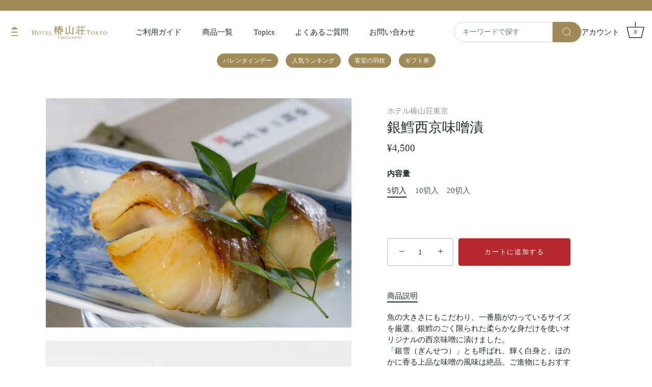

--- FILE ---
content_type: text/html; charset=utf-8
request_url: https://store.hotel-chinzanso-tokyo.jp/collections/fathersday/products/gin-nishinishi-miso-pickled-5-cuts
body_size: 34018
content:
<!doctype html>
<html class="no-js" lang="ja">
  <head>
    <!-- Showcase 5.0.5 -->

    <link rel="preload" href="//store.hotel-chinzanso-tokyo.jp/cdn/shop/t/21/assets/styles.css?v=86528284218178224071738313810" as="style">
    
    <link rel="preload" href="//store.hotel-chinzanso-tokyo.jp/cdn/shop/t/21/assets/hbc-custom.css?v=27701429199509807991738314586" as="style">
    

    <meta charset="utf-8" />
<meta name="viewport" content="width=device-width,initial-scale=1.0" />
<meta http-equiv="X-UA-Compatible" content="IE=edge">

<link rel="preconnect" href="https://cdn.shopify.com" crossorigin>
<link rel="preconnect" href="https://fonts.shopify.com" crossorigin>
<link rel="preconnect" href="https://monorail-edge.shopifysvc.com"><link rel="preload" href="//store.hotel-chinzanso-tokyo.jp/cdn/shop/t/21/assets/vendor.js?v=141854771668943704401738306181" as="script">
<link rel="preload" href="//store.hotel-chinzanso-tokyo.jp/cdn/shop/t/21/assets/theme.js?v=173651242303104405581738306181" as="script"><link rel="canonical" href="https://store.hotel-chinzanso-tokyo.jp/products/gin-nishinishi-miso-pickled-5-cuts" /><link rel="shortcut icon" href="//store.hotel-chinzanso-tokyo.jp/cdn/shop/files/favicon.png?v=1639971351" type="image/png" /><meta name="description" content="魚の大きさにもこだわり、一番脂がのっているサイズを厳選。銀鱈のごく限られた柔らかな身だけを使いオリジナルの西京味噌に漬けました。「銀雪（ぎんせつ）」とも呼ばれ、輝く白身と、ほのかに香る上品な味噌の風味は絶品。ご進物にもおすすめです。 【 内 容 量 】 5切入 225g（27×12×5.5cm）10切入450g（27×12×9.8cm）20切入900g（27×23×12cm）　※20切入は、ご注文から配送までにお時間頂戴いたします【 原材料名 】銀鱈（アメリカ又はカナダ産）、食塩、清酒（醸造アルコール、米、米こうじ、糖類）、味噌（米、食塩、酒類、大豆） 【アレルギー】大豆【アルコール】清酒が含まれております。【 保存方法 】要冷蔵（">
<!-- ■共通タグ -->
    <!-- EBiS tag version4.10 start -->
    <script type="text/javascript">
      (function(a,d,e,b,i,s){ window[i]=window[i]||[];var f=function(a,d,e,b,i,s){
          var o=a.getElementsByTagName(d)[0],h=a.createElement(d),t='text/javascript';
          h.type=t;h.async=e;h.onload=function(){ window[i].init(
              { argument:s, auto:true }
          );};h._p=o;return h;},h=f(a,d,e,b,i,s),l='//taj',j=b+s+'/cmt.js';h.src=l+'1.'+j;
          h._p.parentNode.insertBefore(h,h._p);h.onerror=function(k){k=f(a,d,e,b,i,s);
          k.src=l+'2.'+j;k._p.parentNode.insertBefore(k,k._p);};
      })(document,'script',true,'ebis.ne.jp/','ebis','pFurjW5m');
    </script>
    <!-- EBiS tag end -->
    <!-- Meta Pixel Code -->
    <script>
      !function(f,b,e,v,n,t,s)
      {if(f.fbq)return;n=f.fbq=function(){n.callMethod?
      n.callMethod.apply(n,arguments):n.queue.push(arguments)};
      if(!f._fbq)f._fbq=n;n.push=n;n.loaded=!0;n.version='2.0';
      n.queue=[];t=b.createElement(e);t.async=!0;
      t.src=v;s=b.getElementsByTagName(e)[0];
      s.parentNode.insertBefore(t,s)}(window, document,'script',
      'https://connect.facebook.net/en_US/fbevents.js');
      fbq('init', '298527534791092');
      fbq('track', 'PageView');
    </script>
    <noscript
      ><img
        height="1"
        width="1"
        style="display:none"
        src="https://www.facebook.com/tr?id=298527534791092&ev=PageView&noscript=1"
    ></noscript>
    <!-- End Meta Pixel Code -->

    <!-- Google tag (gtag.js) -->
    <script async src="https://www.googletagmanager.com/gtag/js?id=G-L2FF7NY499"></script>
    <script>
      window.dataLayer = window.dataLayer || [];
      function gtag(){dataLayer.push(arguments);}
      gtag('js', new Date());

      gtag('config', 'G-L2FF7NY499');
    </script>

    <!-- Google Tag Manager -->
    <script>
      (function(w,d,s,l,i){w[l]=w[l]||[];w[l].push({'gtm.start':
      new Date().getTime(),event:'gtm.js'});var f=d.getElementsByTagName(s)[0],
      j=d.createElement(s),dl=l!='dataLayer'?'&l='+l:'';j.async=true;j.src=
      'https://www.googletagmanager.com/gtm.js?id='+i+dl;f.parentNode.insertBefore(j,f);
      })(window,document,'script','dataLayer','GTM-WSC5');
    </script>
    <!-- End Google Tag Manager -->

    <!-- clarity -->
    <script type="text/javascript">
      (function(c,l,a,r,i,t,y){
      c[a]=c[a]||function(){(c[a].q=c[a].q||[]).push(arguments)};
      t=l.createElement(r);t.async=1;t.src="https://www.clarity.ms/tag/"+i;
      y=l.getElementsByTagName(r)[0];y.parentNode.insertBefore(t,y);
      })(window, document, "clarity", "script", "b2hyb92zft");
    </script>

    <!-- Ptengine Tag -->
    <script src="https://js.ptengine.jp/5dk9s1hg.js"></script>
    <!-- End Ptengine Tag -->

    <meta name="theme-color" content="#b8292f">

    <title>
      銀鱈西京味噌漬
      
      
       &ndash; ホテル椿山荘東京オンラインストア
    </title>

    <meta property="og:site_name" content="ホテル椿山荘東京オンラインストア">
<meta property="og:url" content="https://store.hotel-chinzanso-tokyo.jp/products/gin-nishinishi-miso-pickled-5-cuts">
<meta property="og:title" content="銀鱈西京味噌漬">
<meta property="og:type" content="product">
<meta property="og:description" content="魚の大きさにもこだわり、一番脂がのっているサイズを厳選。銀鱈のごく限られた柔らかな身だけを使いオリジナルの西京味噌に漬けました。「銀雪（ぎんせつ）」とも呼ばれ、輝く白身と、ほのかに香る上品な味噌の風味は絶品。ご進物にもおすすめです。 【 内 容 量 】 5切入 225g（27×12×5.5cm）10切入450g（27×12×9.8cm）20切入900g（27×23×12cm）　※20切入は、ご注文から配送までにお時間頂戴いたします【 原材料名 】銀鱈（アメリカ又はカナダ産）、食塩、清酒（醸造アルコール、米、米こうじ、糖類）、味噌（米、食塩、酒類、大豆） 【アレルギー】大豆【アルコール】清酒が含まれております。【 保存方法 】要冷蔵（"><meta property="og:image" content="http://store.hotel-chinzanso-tokyo.jp/cdn/shop/products/28-150703-009_1200x1200.jpg?v=1642574193">
  <meta property="og:image:secure_url" content="https://store.hotel-chinzanso-tokyo.jp/cdn/shop/products/28-150703-009_1200x1200.jpg?v=1642574193">
  <meta property="og:image:width" content="4608">
  <meta property="og:image:height" content="3456"><meta property="og:price:amount" content="4,500">
  <meta property="og:price:currency" content="JPY"><meta name="twitter:card" content="summary_large_image">
<meta name="twitter:title" content="銀鱈西京味噌漬">
<meta name="twitter:description" content="魚の大きさにもこだわり、一番脂がのっているサイズを厳選。銀鱈のごく限られた柔らかな身だけを使いオリジナルの西京味噌に漬けました。「銀雪（ぎんせつ）」とも呼ばれ、輝く白身と、ほのかに香る上品な味噌の風味は絶品。ご進物にもおすすめです。 【 内 容 量 】 5切入 225g（27×12×5.5cm）10切入450g（27×12×9.8cm）20切入900g（27×23×12cm）　※20切入は、ご注文から配送までにお時間頂戴いたします【 原材料名 】銀鱈（アメリカ又はカナダ産）、食塩、清酒（醸造アルコール、米、米こうじ、糖類）、味噌（米、食塩、酒類、大豆） 【アレルギー】大豆【アルコール】清酒が含まれております。【 保存方法 】要冷蔵（">


    <style data-shopify>
      :root {
        --viewport-height: 100vh;
        --viewport-height-first-section: 100vh;
      }
    </style>

    <link href="//store.hotel-chinzanso-tokyo.jp/cdn/shop/t/21/assets/styles.css?v=86528284218178224071738313810" rel="stylesheet" type="text/css" media="all" />
    
    <link href="//store.hotel-chinzanso-tokyo.jp/cdn/shop/t/21/assets/hbc-custom.css?v=27701429199509807991738314586" rel="stylesheet" type="text/css" media="all" />

    <script>window.performance && window.performance.mark && window.performance.mark('shopify.content_for_header.start');</script><meta name="facebook-domain-verification" content="6xq2gl8zlniekekteno1l34fxo4a91">
<meta name="facebook-domain-verification" content="doq0x1c2xte034tzhtlrgoh3tit7su">
<meta name="facebook-domain-verification" content="wry44yfeg2gs21jthm3fh358tycnk9">
<meta name="google-site-verification" content="6XJfGsmq8L4fX7rtUJ1vLv9YsxucU47JW1yV6CvQUGM">
<meta id="shopify-digital-wallet" name="shopify-digital-wallet" content="/60844835057/digital_wallets/dialog">
<meta name="shopify-checkout-api-token" content="d87d2a6e5dc9a56d822133d0719d5892">
<link rel="alternate" type="application/json+oembed" href="https://store.hotel-chinzanso-tokyo.jp/products/gin-nishinishi-miso-pickled-5-cuts.oembed">
<script async="async" src="/checkouts/internal/preloads.js?locale=ja-JP"></script>
<link rel="preconnect" href="https://shop.app" crossorigin="anonymous">
<script async="async" src="https://shop.app/checkouts/internal/preloads.js?locale=ja-JP&shop_id=60844835057" crossorigin="anonymous"></script>
<script id="shopify-features" type="application/json">{"accessToken":"d87d2a6e5dc9a56d822133d0719d5892","betas":["rich-media-storefront-analytics"],"domain":"store.hotel-chinzanso-tokyo.jp","predictiveSearch":false,"shopId":60844835057,"locale":"ja"}</script>
<script>var Shopify = Shopify || {};
Shopify.shop = "xn-p8j5avo4wb.myshopify.com";
Shopify.locale = "ja";
Shopify.currency = {"active":"JPY","rate":"1.0"};
Shopify.country = "JP";
Shopify.theme = {"name":"2022\/12\/09_modify_floating_button[HB]_カートテキスト改修","id":146590302449,"schema_name":"Showcase","schema_version":"5.0.5","theme_store_id":null,"role":"main"};
Shopify.theme.handle = "null";
Shopify.theme.style = {"id":null,"handle":null};
Shopify.cdnHost = "store.hotel-chinzanso-tokyo.jp/cdn";
Shopify.routes = Shopify.routes || {};
Shopify.routes.root = "/";</script>
<script type="module">!function(o){(o.Shopify=o.Shopify||{}).modules=!0}(window);</script>
<script>!function(o){function n(){var o=[];function n(){o.push(Array.prototype.slice.apply(arguments))}return n.q=o,n}var t=o.Shopify=o.Shopify||{};t.loadFeatures=n(),t.autoloadFeatures=n()}(window);</script>
<script>
  window.ShopifyPay = window.ShopifyPay || {};
  window.ShopifyPay.apiHost = "shop.app\/pay";
  window.ShopifyPay.redirectState = null;
</script>
<script id="shop-js-analytics" type="application/json">{"pageType":"product"}</script>
<script defer="defer" async type="module" src="//store.hotel-chinzanso-tokyo.jp/cdn/shopifycloud/shop-js/modules/v2/client.init-shop-cart-sync_CHE6QNUr.ja.esm.js"></script>
<script defer="defer" async type="module" src="//store.hotel-chinzanso-tokyo.jp/cdn/shopifycloud/shop-js/modules/v2/chunk.common_D98kRh4-.esm.js"></script>
<script defer="defer" async type="module" src="//store.hotel-chinzanso-tokyo.jp/cdn/shopifycloud/shop-js/modules/v2/chunk.modal_BNwoMci-.esm.js"></script>
<script type="module">
  await import("//store.hotel-chinzanso-tokyo.jp/cdn/shopifycloud/shop-js/modules/v2/client.init-shop-cart-sync_CHE6QNUr.ja.esm.js");
await import("//store.hotel-chinzanso-tokyo.jp/cdn/shopifycloud/shop-js/modules/v2/chunk.common_D98kRh4-.esm.js");
await import("//store.hotel-chinzanso-tokyo.jp/cdn/shopifycloud/shop-js/modules/v2/chunk.modal_BNwoMci-.esm.js");

  window.Shopify.SignInWithShop?.initShopCartSync?.({"fedCMEnabled":true,"windoidEnabled":true});

</script>
<script>
  window.Shopify = window.Shopify || {};
  if (!window.Shopify.featureAssets) window.Shopify.featureAssets = {};
  window.Shopify.featureAssets['shop-js'] = {"shop-cart-sync":["modules/v2/client.shop-cart-sync_Fn6E0AvD.ja.esm.js","modules/v2/chunk.common_D98kRh4-.esm.js","modules/v2/chunk.modal_BNwoMci-.esm.js"],"init-fed-cm":["modules/v2/client.init-fed-cm_sYFpctDP.ja.esm.js","modules/v2/chunk.common_D98kRh4-.esm.js","modules/v2/chunk.modal_BNwoMci-.esm.js"],"shop-toast-manager":["modules/v2/client.shop-toast-manager_Cm6TtnXd.ja.esm.js","modules/v2/chunk.common_D98kRh4-.esm.js","modules/v2/chunk.modal_BNwoMci-.esm.js"],"init-shop-cart-sync":["modules/v2/client.init-shop-cart-sync_CHE6QNUr.ja.esm.js","modules/v2/chunk.common_D98kRh4-.esm.js","modules/v2/chunk.modal_BNwoMci-.esm.js"],"shop-button":["modules/v2/client.shop-button_CZ95wHjv.ja.esm.js","modules/v2/chunk.common_D98kRh4-.esm.js","modules/v2/chunk.modal_BNwoMci-.esm.js"],"init-windoid":["modules/v2/client.init-windoid_BTB72QS9.ja.esm.js","modules/v2/chunk.common_D98kRh4-.esm.js","modules/v2/chunk.modal_BNwoMci-.esm.js"],"shop-cash-offers":["modules/v2/client.shop-cash-offers_BFHBnhKY.ja.esm.js","modules/v2/chunk.common_D98kRh4-.esm.js","modules/v2/chunk.modal_BNwoMci-.esm.js"],"pay-button":["modules/v2/client.pay-button_DTH50Rzq.ja.esm.js","modules/v2/chunk.common_D98kRh4-.esm.js","modules/v2/chunk.modal_BNwoMci-.esm.js"],"init-customer-accounts":["modules/v2/client.init-customer-accounts_BUGn0cIS.ja.esm.js","modules/v2/client.shop-login-button_B-yi3nMN.ja.esm.js","modules/v2/chunk.common_D98kRh4-.esm.js","modules/v2/chunk.modal_BNwoMci-.esm.js"],"avatar":["modules/v2/client.avatar_BTnouDA3.ja.esm.js"],"checkout-modal":["modules/v2/client.checkout-modal_B9SXRRFG.ja.esm.js","modules/v2/chunk.common_D98kRh4-.esm.js","modules/v2/chunk.modal_BNwoMci-.esm.js"],"init-shop-for-new-customer-accounts":["modules/v2/client.init-shop-for-new-customer-accounts_CoX20XDP.ja.esm.js","modules/v2/client.shop-login-button_B-yi3nMN.ja.esm.js","modules/v2/chunk.common_D98kRh4-.esm.js","modules/v2/chunk.modal_BNwoMci-.esm.js"],"init-customer-accounts-sign-up":["modules/v2/client.init-customer-accounts-sign-up_CSeMJfz-.ja.esm.js","modules/v2/client.shop-login-button_B-yi3nMN.ja.esm.js","modules/v2/chunk.common_D98kRh4-.esm.js","modules/v2/chunk.modal_BNwoMci-.esm.js"],"init-shop-email-lookup-coordinator":["modules/v2/client.init-shop-email-lookup-coordinator_DazyVOqY.ja.esm.js","modules/v2/chunk.common_D98kRh4-.esm.js","modules/v2/chunk.modal_BNwoMci-.esm.js"],"shop-follow-button":["modules/v2/client.shop-follow-button_DjSWKMco.ja.esm.js","modules/v2/chunk.common_D98kRh4-.esm.js","modules/v2/chunk.modal_BNwoMci-.esm.js"],"shop-login-button":["modules/v2/client.shop-login-button_B-yi3nMN.ja.esm.js","modules/v2/chunk.common_D98kRh4-.esm.js","modules/v2/chunk.modal_BNwoMci-.esm.js"],"shop-login":["modules/v2/client.shop-login_BdZnYXk6.ja.esm.js","modules/v2/chunk.common_D98kRh4-.esm.js","modules/v2/chunk.modal_BNwoMci-.esm.js"],"lead-capture":["modules/v2/client.lead-capture_emq1eXKF.ja.esm.js","modules/v2/chunk.common_D98kRh4-.esm.js","modules/v2/chunk.modal_BNwoMci-.esm.js"],"payment-terms":["modules/v2/client.payment-terms_CeWs54sX.ja.esm.js","modules/v2/chunk.common_D98kRh4-.esm.js","modules/v2/chunk.modal_BNwoMci-.esm.js"]};
</script>
<script>(function() {
  var isLoaded = false;
  function asyncLoad() {
    if (isLoaded) return;
    isLoaded = true;
    var urls = ["https:\/\/documents-app.mixlogue.jp\/scripts\/ue87f9sf8e7rd.min.js?shop=xn-p8j5avo4wb.myshopify.com","https:\/\/productoptions.w3apps.co\/js\/options.js?shop=xn-p8j5avo4wb.myshopify.com","https:\/\/asia-northeast1-affiliate-pr.cloudfunctions.net\/script?shop=xn-p8j5avo4wb.myshopify.com"];
    for (var i = 0; i < urls.length; i++) {
      var s = document.createElement('script');
      s.type = 'text/javascript';
      s.async = true;
      s.src = urls[i];
      var x = document.getElementsByTagName('script')[0];
      x.parentNode.insertBefore(s, x);
    }
  };
  if(window.attachEvent) {
    window.attachEvent('onload', asyncLoad);
  } else {
    window.addEventListener('load', asyncLoad, false);
  }
})();</script>
<script id="__st">var __st={"a":60844835057,"offset":32400,"reqid":"1eea41c2-db66-4150-9fe2-69c5431b04c6-1769627820","pageurl":"store.hotel-chinzanso-tokyo.jp\/collections\/fathersday\/products\/gin-nishinishi-miso-pickled-5-cuts","u":"ad93c9a96b96","p":"product","rtyp":"product","rid":7534632435953};</script>
<script>window.ShopifyPaypalV4VisibilityTracking = true;</script>
<script id="captcha-bootstrap">!function(){'use strict';const t='contact',e='account',n='new_comment',o=[[t,t],['blogs',n],['comments',n],[t,'customer']],c=[[e,'customer_login'],[e,'guest_login'],[e,'recover_customer_password'],[e,'create_customer']],r=t=>t.map((([t,e])=>`form[action*='/${t}']:not([data-nocaptcha='true']) input[name='form_type'][value='${e}']`)).join(','),a=t=>()=>t?[...document.querySelectorAll(t)].map((t=>t.form)):[];function s(){const t=[...o],e=r(t);return a(e)}const i='password',u='form_key',d=['recaptcha-v3-token','g-recaptcha-response','h-captcha-response',i],f=()=>{try{return window.sessionStorage}catch{return}},m='__shopify_v',_=t=>t.elements[u];function p(t,e,n=!1){try{const o=window.sessionStorage,c=JSON.parse(o.getItem(e)),{data:r}=function(t){const{data:e,action:n}=t;return t[m]||n?{data:e,action:n}:{data:t,action:n}}(c);for(const[e,n]of Object.entries(r))t.elements[e]&&(t.elements[e].value=n);n&&o.removeItem(e)}catch(o){console.error('form repopulation failed',{error:o})}}const l='form_type',E='cptcha';function T(t){t.dataset[E]=!0}const w=window,h=w.document,L='Shopify',v='ce_forms',y='captcha';let A=!1;((t,e)=>{const n=(g='f06e6c50-85a8-45c8-87d0-21a2b65856fe',I='https://cdn.shopify.com/shopifycloud/storefront-forms-hcaptcha/ce_storefront_forms_captcha_hcaptcha.v1.5.2.iife.js',D={infoText:'hCaptchaによる保護',privacyText:'プライバシー',termsText:'利用規約'},(t,e,n)=>{const o=w[L][v],c=o.bindForm;if(c)return c(t,g,e,D).then(n);var r;o.q.push([[t,g,e,D],n]),r=I,A||(h.body.append(Object.assign(h.createElement('script'),{id:'captcha-provider',async:!0,src:r})),A=!0)});var g,I,D;w[L]=w[L]||{},w[L][v]=w[L][v]||{},w[L][v].q=[],w[L][y]=w[L][y]||{},w[L][y].protect=function(t,e){n(t,void 0,e),T(t)},Object.freeze(w[L][y]),function(t,e,n,w,h,L){const[v,y,A,g]=function(t,e,n){const i=e?o:[],u=t?c:[],d=[...i,...u],f=r(d),m=r(i),_=r(d.filter((([t,e])=>n.includes(e))));return[a(f),a(m),a(_),s()]}(w,h,L),I=t=>{const e=t.target;return e instanceof HTMLFormElement?e:e&&e.form},D=t=>v().includes(t);t.addEventListener('submit',(t=>{const e=I(t);if(!e)return;const n=D(e)&&!e.dataset.hcaptchaBound&&!e.dataset.recaptchaBound,o=_(e),c=g().includes(e)&&(!o||!o.value);(n||c)&&t.preventDefault(),c&&!n&&(function(t){try{if(!f())return;!function(t){const e=f();if(!e)return;const n=_(t);if(!n)return;const o=n.value;o&&e.removeItem(o)}(t);const e=Array.from(Array(32),(()=>Math.random().toString(36)[2])).join('');!function(t,e){_(t)||t.append(Object.assign(document.createElement('input'),{type:'hidden',name:u})),t.elements[u].value=e}(t,e),function(t,e){const n=f();if(!n)return;const o=[...t.querySelectorAll(`input[type='${i}']`)].map((({name:t})=>t)),c=[...d,...o],r={};for(const[a,s]of new FormData(t).entries())c.includes(a)||(r[a]=s);n.setItem(e,JSON.stringify({[m]:1,action:t.action,data:r}))}(t,e)}catch(e){console.error('failed to persist form',e)}}(e),e.submit())}));const S=(t,e)=>{t&&!t.dataset[E]&&(n(t,e.some((e=>e===t))),T(t))};for(const o of['focusin','change'])t.addEventListener(o,(t=>{const e=I(t);D(e)&&S(e,y())}));const B=e.get('form_key'),M=e.get(l),P=B&&M;t.addEventListener('DOMContentLoaded',(()=>{const t=y();if(P)for(const e of t)e.elements[l].value===M&&p(e,B);[...new Set([...A(),...v().filter((t=>'true'===t.dataset.shopifyCaptcha))])].forEach((e=>S(e,t)))}))}(h,new URLSearchParams(w.location.search),n,t,e,['guest_login'])})(!0,!0)}();</script>
<script integrity="sha256-4kQ18oKyAcykRKYeNunJcIwy7WH5gtpwJnB7kiuLZ1E=" data-source-attribution="shopify.loadfeatures" defer="defer" src="//store.hotel-chinzanso-tokyo.jp/cdn/shopifycloud/storefront/assets/storefront/load_feature-a0a9edcb.js" crossorigin="anonymous"></script>
<script crossorigin="anonymous" defer="defer" src="//store.hotel-chinzanso-tokyo.jp/cdn/shopifycloud/storefront/assets/shopify_pay/storefront-65b4c6d7.js?v=20250812"></script>
<script data-source-attribution="shopify.dynamic_checkout.dynamic.init">var Shopify=Shopify||{};Shopify.PaymentButton=Shopify.PaymentButton||{isStorefrontPortableWallets:!0,init:function(){window.Shopify.PaymentButton.init=function(){};var t=document.createElement("script");t.src="https://store.hotel-chinzanso-tokyo.jp/cdn/shopifycloud/portable-wallets/latest/portable-wallets.ja.js",t.type="module",document.head.appendChild(t)}};
</script>
<script data-source-attribution="shopify.dynamic_checkout.buyer_consent">
  function portableWalletsHideBuyerConsent(e){var t=document.getElementById("shopify-buyer-consent"),n=document.getElementById("shopify-subscription-policy-button");t&&n&&(t.classList.add("hidden"),t.setAttribute("aria-hidden","true"),n.removeEventListener("click",e))}function portableWalletsShowBuyerConsent(e){var t=document.getElementById("shopify-buyer-consent"),n=document.getElementById("shopify-subscription-policy-button");t&&n&&(t.classList.remove("hidden"),t.removeAttribute("aria-hidden"),n.addEventListener("click",e))}window.Shopify?.PaymentButton&&(window.Shopify.PaymentButton.hideBuyerConsent=portableWalletsHideBuyerConsent,window.Shopify.PaymentButton.showBuyerConsent=portableWalletsShowBuyerConsent);
</script>
<script data-source-attribution="shopify.dynamic_checkout.cart.bootstrap">document.addEventListener("DOMContentLoaded",(function(){function t(){return document.querySelector("shopify-accelerated-checkout-cart, shopify-accelerated-checkout")}if(t())Shopify.PaymentButton.init();else{new MutationObserver((function(e,n){t()&&(Shopify.PaymentButton.init(),n.disconnect())})).observe(document.body,{childList:!0,subtree:!0})}}));
</script>
<link id="shopify-accelerated-checkout-styles" rel="stylesheet" media="screen" href="https://store.hotel-chinzanso-tokyo.jp/cdn/shopifycloud/portable-wallets/latest/accelerated-checkout-backwards-compat.css" crossorigin="anonymous">
<style id="shopify-accelerated-checkout-cart">
        #shopify-buyer-consent {
  margin-top: 1em;
  display: inline-block;
  width: 100%;
}

#shopify-buyer-consent.hidden {
  display: none;
}

#shopify-subscription-policy-button {
  background: none;
  border: none;
  padding: 0;
  text-decoration: underline;
  font-size: inherit;
  cursor: pointer;
}

#shopify-subscription-policy-button::before {
  box-shadow: none;
}

      </style>

<script>window.performance && window.performance.mark && window.performance.mark('shopify.content_for_header.end');</script>

    <script>
      document.documentElement.className = document.documentElement.className.replace('no-js', 'js');
      window.theme = window.theme || {};
      
        theme.money_format_with_code_preference = "¥{{amount_no_decimals}}";
      
      theme.money_format = "¥{{amount_no_decimals}}";
      theme.money_container = '.theme-money';
      theme.strings = {
        previous: "前",
        next: "次",
        close: "閉じる",
        addressError: "Error looking up that address",
        addressNoResults: "No results for that address",
        addressQueryLimit: "You have exceeded the Google API usage limit. Consider upgrading to a \u003ca href=\"https:\/\/developers.google.com\/maps\/premium\/usage-limits\"\u003ePremium Plan\u003c\/a\u003e.",
        authError: "There was a problem authenticating your Google Maps API Key.",
        back: "戻る",
        cartConfirmation: "You must agree to the terms and conditions before continuing.",
        loadMore: "Load more",
        infiniteScrollNoMore: "検索結果は以上です。",
        priceNonExistent: "この商品は現在販売しておりません",
        buttonDefault: "カートに追加する",
        buttonPreorder: "",
        buttonNoStock: "在庫なし",
        buttonNoVariant: "この商品は現在販売しておりません",
        variantNoStock: "売り切れ",
        unitPriceSeparator: " \/ ",
        colorBoxPrevious: "Previous",
        colorBoxNext: "Next",
        colorBoxClose: "Close",
        navigateHome: "ホーム",
        productAddingToCart: "カートに追加する",
        productAddedToCart: "カートに追加されました",
        popupWasAdded: "カートに追加していたもの",
        popupCheckout: "購入する",
        popupContinueShopping: "買い物を続ける",
        onlyXLeft: "残り在庫[[ quantity ]] ",
        priceSoldOut: "売り切れ",
        loading: "Loading...",
        viewCart: "カートを見る",
        page: "ページ {{ page }}",
        imageSlider: "Image slider",
        clearAll: "クリア"
      };
      theme.routes = {
        host: 'store.hotel-chinzanso-tokyo.jp',
        root_url: '/',
        cart_url: '/cart',
        cart_add_url: '/cart/add',
        cart_change_url: '/cart/change',
        cart_update_url: '/cart/update',
        checkout: '/checkout'
      };
      theme.settings = {
        productImageParallax: true,
        animationEnabledDesktop: true,
        animationEnabledMobile: false
      };

      theme.checkViewportFillers = function(){
        var toggleState = false;
        var elPageContent = document.getElementById('page-content');
        if(elPageContent) {
          var elOverlapSection = elPageContent.querySelector('.header-overlap-section');
          if (elOverlapSection) {
            var padding = parseInt(getComputedStyle(elPageContent).getPropertyValue('padding-top'));
            toggleState = ((Math.round(elOverlapSection.offsetTop) - padding) === 0);
          }
        }
        if(toggleState) {
          document.getElementsByTagName('body')[0].classList.add('header-section-overlap');
        } else {
          document.getElementsByTagName('body')[0].classList.remove('header-section-overlap');
        }
      };

      theme.assessAltLogo = function(){
        var elsOverlappers = document.querySelectorAll('.needs-alt-logo');
        var useAltLogo = false;
        if(elsOverlappers.length) {
          var elSiteControl = document.querySelector('#site-control');
          var elSiteControlInner = document.querySelector('#site-control .site-control__inner');
          var headerMid = elSiteControlInner.offsetTop + elSiteControl.offsetTop + elSiteControlInner.offsetHeight / 2;
          Array.prototype.forEach.call(elsOverlappers, function(el, i){
            var thisTop = el.getBoundingClientRect().top;
            var thisBottom = thisTop + el.offsetHeight;
            if(headerMid > thisTop && headerMid < thisBottom) {
              useAltLogo = true;
              return false;
            }
          });
        }
        if(useAltLogo) {
          document.getElementsByTagName('body')[0].classList.add('use-alt-logo');
        } else {
          document.getElementsByTagName('body')[0].classList.remove('use-alt-logo');
        }
      };
    </script>

    <!-- Google Merchant -->
    <meta name="google-site-verification" content="6nVu3Vsj2HnuweJiKxqAj8vKzxM9lKXjFt6T6AMqca4">
    <!-- End Google Merchant -->
  <!-- BEGIN app block: shopify://apps/anygift/blocks/app-embed/3155ad86-5ab9-4640-9764-ae5500262016 --><script async src="https://d1jf9jg4xqwtsf.cloudfront.net/online-store.js"></script>


<!-- END app block --><link href="https://monorail-edge.shopifysvc.com" rel="dns-prefetch">
<script>(function(){if ("sendBeacon" in navigator && "performance" in window) {try {var session_token_from_headers = performance.getEntriesByType('navigation')[0].serverTiming.find(x => x.name == '_s').description;} catch {var session_token_from_headers = undefined;}var session_cookie_matches = document.cookie.match(/_shopify_s=([^;]*)/);var session_token_from_cookie = session_cookie_matches && session_cookie_matches.length === 2 ? session_cookie_matches[1] : "";var session_token = session_token_from_headers || session_token_from_cookie || "";function handle_abandonment_event(e) {var entries = performance.getEntries().filter(function(entry) {return /monorail-edge.shopifysvc.com/.test(entry.name);});if (!window.abandonment_tracked && entries.length === 0) {window.abandonment_tracked = true;var currentMs = Date.now();var navigation_start = performance.timing.navigationStart;var payload = {shop_id: 60844835057,url: window.location.href,navigation_start,duration: currentMs - navigation_start,session_token,page_type: "product"};window.navigator.sendBeacon("https://monorail-edge.shopifysvc.com/v1/produce", JSON.stringify({schema_id: "online_store_buyer_site_abandonment/1.1",payload: payload,metadata: {event_created_at_ms: currentMs,event_sent_at_ms: currentMs}}));}}window.addEventListener('pagehide', handle_abandonment_event);}}());</script>
<script id="web-pixels-manager-setup">(function e(e,d,r,n,o){if(void 0===o&&(o={}),!Boolean(null===(a=null===(i=window.Shopify)||void 0===i?void 0:i.analytics)||void 0===a?void 0:a.replayQueue)){var i,a;window.Shopify=window.Shopify||{};var t=window.Shopify;t.analytics=t.analytics||{};var s=t.analytics;s.replayQueue=[],s.publish=function(e,d,r){return s.replayQueue.push([e,d,r]),!0};try{self.performance.mark("wpm:start")}catch(e){}var l=function(){var e={modern:/Edge?\/(1{2}[4-9]|1[2-9]\d|[2-9]\d{2}|\d{4,})\.\d+(\.\d+|)|Firefox\/(1{2}[4-9]|1[2-9]\d|[2-9]\d{2}|\d{4,})\.\d+(\.\d+|)|Chrom(ium|e)\/(9{2}|\d{3,})\.\d+(\.\d+|)|(Maci|X1{2}).+ Version\/(15\.\d+|(1[6-9]|[2-9]\d|\d{3,})\.\d+)([,.]\d+|)( \(\w+\)|)( Mobile\/\w+|) Safari\/|Chrome.+OPR\/(9{2}|\d{3,})\.\d+\.\d+|(CPU[ +]OS|iPhone[ +]OS|CPU[ +]iPhone|CPU IPhone OS|CPU iPad OS)[ +]+(15[._]\d+|(1[6-9]|[2-9]\d|\d{3,})[._]\d+)([._]\d+|)|Android:?[ /-](13[3-9]|1[4-9]\d|[2-9]\d{2}|\d{4,})(\.\d+|)(\.\d+|)|Android.+Firefox\/(13[5-9]|1[4-9]\d|[2-9]\d{2}|\d{4,})\.\d+(\.\d+|)|Android.+Chrom(ium|e)\/(13[3-9]|1[4-9]\d|[2-9]\d{2}|\d{4,})\.\d+(\.\d+|)|SamsungBrowser\/([2-9]\d|\d{3,})\.\d+/,legacy:/Edge?\/(1[6-9]|[2-9]\d|\d{3,})\.\d+(\.\d+|)|Firefox\/(5[4-9]|[6-9]\d|\d{3,})\.\d+(\.\d+|)|Chrom(ium|e)\/(5[1-9]|[6-9]\d|\d{3,})\.\d+(\.\d+|)([\d.]+$|.*Safari\/(?![\d.]+ Edge\/[\d.]+$))|(Maci|X1{2}).+ Version\/(10\.\d+|(1[1-9]|[2-9]\d|\d{3,})\.\d+)([,.]\d+|)( \(\w+\)|)( Mobile\/\w+|) Safari\/|Chrome.+OPR\/(3[89]|[4-9]\d|\d{3,})\.\d+\.\d+|(CPU[ +]OS|iPhone[ +]OS|CPU[ +]iPhone|CPU IPhone OS|CPU iPad OS)[ +]+(10[._]\d+|(1[1-9]|[2-9]\d|\d{3,})[._]\d+)([._]\d+|)|Android:?[ /-](13[3-9]|1[4-9]\d|[2-9]\d{2}|\d{4,})(\.\d+|)(\.\d+|)|Mobile Safari.+OPR\/([89]\d|\d{3,})\.\d+\.\d+|Android.+Firefox\/(13[5-9]|1[4-9]\d|[2-9]\d{2}|\d{4,})\.\d+(\.\d+|)|Android.+Chrom(ium|e)\/(13[3-9]|1[4-9]\d|[2-9]\d{2}|\d{4,})\.\d+(\.\d+|)|Android.+(UC? ?Browser|UCWEB|U3)[ /]?(15\.([5-9]|\d{2,})|(1[6-9]|[2-9]\d|\d{3,})\.\d+)\.\d+|SamsungBrowser\/(5\.\d+|([6-9]|\d{2,})\.\d+)|Android.+MQ{2}Browser\/(14(\.(9|\d{2,})|)|(1[5-9]|[2-9]\d|\d{3,})(\.\d+|))(\.\d+|)|K[Aa][Ii]OS\/(3\.\d+|([4-9]|\d{2,})\.\d+)(\.\d+|)/},d=e.modern,r=e.legacy,n=navigator.userAgent;return n.match(d)?"modern":n.match(r)?"legacy":"unknown"}(),u="modern"===l?"modern":"legacy",c=(null!=n?n:{modern:"",legacy:""})[u],f=function(e){return[e.baseUrl,"/wpm","/b",e.hashVersion,"modern"===e.buildTarget?"m":"l",".js"].join("")}({baseUrl:d,hashVersion:r,buildTarget:u}),m=function(e){var d=e.version,r=e.bundleTarget,n=e.surface,o=e.pageUrl,i=e.monorailEndpoint;return{emit:function(e){var a=e.status,t=e.errorMsg,s=(new Date).getTime(),l=JSON.stringify({metadata:{event_sent_at_ms:s},events:[{schema_id:"web_pixels_manager_load/3.1",payload:{version:d,bundle_target:r,page_url:o,status:a,surface:n,error_msg:t},metadata:{event_created_at_ms:s}}]});if(!i)return console&&console.warn&&console.warn("[Web Pixels Manager] No Monorail endpoint provided, skipping logging."),!1;try{return self.navigator.sendBeacon.bind(self.navigator)(i,l)}catch(e){}var u=new XMLHttpRequest;try{return u.open("POST",i,!0),u.setRequestHeader("Content-Type","text/plain"),u.send(l),!0}catch(e){return console&&console.warn&&console.warn("[Web Pixels Manager] Got an unhandled error while logging to Monorail."),!1}}}}({version:r,bundleTarget:l,surface:e.surface,pageUrl:self.location.href,monorailEndpoint:e.monorailEndpoint});try{o.browserTarget=l,function(e){var d=e.src,r=e.async,n=void 0===r||r,o=e.onload,i=e.onerror,a=e.sri,t=e.scriptDataAttributes,s=void 0===t?{}:t,l=document.createElement("script"),u=document.querySelector("head"),c=document.querySelector("body");if(l.async=n,l.src=d,a&&(l.integrity=a,l.crossOrigin="anonymous"),s)for(var f in s)if(Object.prototype.hasOwnProperty.call(s,f))try{l.dataset[f]=s[f]}catch(e){}if(o&&l.addEventListener("load",o),i&&l.addEventListener("error",i),u)u.appendChild(l);else{if(!c)throw new Error("Did not find a head or body element to append the script");c.appendChild(l)}}({src:f,async:!0,onload:function(){if(!function(){var e,d;return Boolean(null===(d=null===(e=window.Shopify)||void 0===e?void 0:e.analytics)||void 0===d?void 0:d.initialized)}()){var d=window.webPixelsManager.init(e)||void 0;if(d){var r=window.Shopify.analytics;r.replayQueue.forEach((function(e){var r=e[0],n=e[1],o=e[2];d.publishCustomEvent(r,n,o)})),r.replayQueue=[],r.publish=d.publishCustomEvent,r.visitor=d.visitor,r.initialized=!0}}},onerror:function(){return m.emit({status:"failed",errorMsg:"".concat(f," has failed to load")})},sri:function(e){var d=/^sha384-[A-Za-z0-9+/=]+$/;return"string"==typeof e&&d.test(e)}(c)?c:"",scriptDataAttributes:o}),m.emit({status:"loading"})}catch(e){m.emit({status:"failed",errorMsg:(null==e?void 0:e.message)||"Unknown error"})}}})({shopId: 60844835057,storefrontBaseUrl: "https://store.hotel-chinzanso-tokyo.jp",extensionsBaseUrl: "https://extensions.shopifycdn.com/cdn/shopifycloud/web-pixels-manager",monorailEndpoint: "https://monorail-edge.shopifysvc.com/unstable/produce_batch",surface: "storefront-renderer",enabledBetaFlags: ["2dca8a86"],webPixelsConfigList: [{"id":"1554809073","configuration":"{\"accountID\":\"XxgxNz\",\"webPixelConfig\":\"eyJlbmFibGVBZGRlZFRvQ2FydEV2ZW50cyI6IHRydWV9\"}","eventPayloadVersion":"v1","runtimeContext":"STRICT","scriptVersion":"524f6c1ee37bacdca7657a665bdca589","type":"APP","apiClientId":123074,"privacyPurposes":["ANALYTICS","MARKETING"],"dataSharingAdjustments":{"protectedCustomerApprovalScopes":["read_customer_address","read_customer_email","read_customer_name","read_customer_personal_data","read_customer_phone"]}},{"id":"398590193","configuration":"{\"config\":\"{\\\"pixel_id\\\":\\\"G-L2FF7NY499\\\",\\\"target_country\\\":\\\"JP\\\",\\\"gtag_events\\\":[{\\\"type\\\":\\\"search\\\",\\\"action_label\\\":[\\\"G-L2FF7NY499\\\",\\\"AW-863320128\\\/BxgcCPan2JMYEMDw1JsD\\\"]},{\\\"type\\\":\\\"begin_checkout\\\",\\\"action_label\\\":[\\\"G-L2FF7NY499\\\",\\\"AW-863320128\\\/RUcUCPyn2JMYEMDw1JsD\\\"]},{\\\"type\\\":\\\"view_item\\\",\\\"action_label\\\":[\\\"G-L2FF7NY499\\\",\\\"AW-863320128\\\/LdPDCPOn2JMYEMDw1JsD\\\",\\\"MC-NK713QE373\\\"]},{\\\"type\\\":\\\"purchase\\\",\\\"action_label\\\":[\\\"G-L2FF7NY499\\\",\\\"AW-863320128\\\/DoYnCO2n2JMYEMDw1JsD\\\",\\\"MC-NK713QE373\\\"]},{\\\"type\\\":\\\"page_view\\\",\\\"action_label\\\":[\\\"G-L2FF7NY499\\\",\\\"AW-863320128\\\/dmiFCPCn2JMYEMDw1JsD\\\",\\\"MC-NK713QE373\\\"]},{\\\"type\\\":\\\"add_payment_info\\\",\\\"action_label\\\":[\\\"G-L2FF7NY499\\\",\\\"AW-863320128\\\/wJitCP-n2JMYEMDw1JsD\\\"]},{\\\"type\\\":\\\"add_to_cart\\\",\\\"action_label\\\":[\\\"G-L2FF7NY499\\\",\\\"AW-863320128\\\/ghSmCPmn2JMYEMDw1JsD\\\"]}],\\\"enable_monitoring_mode\\\":false}\"}","eventPayloadVersion":"v1","runtimeContext":"OPEN","scriptVersion":"b2a88bafab3e21179ed38636efcd8a93","type":"APP","apiClientId":1780363,"privacyPurposes":[],"dataSharingAdjustments":{"protectedCustomerApprovalScopes":["read_customer_address","read_customer_email","read_customer_name","read_customer_personal_data","read_customer_phone"]}},{"id":"shopify-app-pixel","configuration":"{}","eventPayloadVersion":"v1","runtimeContext":"STRICT","scriptVersion":"0450","apiClientId":"shopify-pixel","type":"APP","privacyPurposes":["ANALYTICS","MARKETING"]},{"id":"shopify-custom-pixel","eventPayloadVersion":"v1","runtimeContext":"LAX","scriptVersion":"0450","apiClientId":"shopify-pixel","type":"CUSTOM","privacyPurposes":["ANALYTICS","MARKETING"]}],isMerchantRequest: false,initData: {"shop":{"name":"ホテル椿山荘東京オンラインストア","paymentSettings":{"currencyCode":"JPY"},"myshopifyDomain":"xn-p8j5avo4wb.myshopify.com","countryCode":"JP","storefrontUrl":"https:\/\/store.hotel-chinzanso-tokyo.jp"},"customer":null,"cart":null,"checkout":null,"productVariants":[{"price":{"amount":4500.0,"currencyCode":"JPY"},"product":{"title":"銀鱈西京味噌漬","vendor":"ホテル椿山荘東京","id":"7534632435953","untranslatedTitle":"銀鱈西京味噌漬","url":"\/products\/gin-nishinishi-miso-pickled-5-cuts","type":""},"id":"45058073788657","image":{"src":"\/\/store.hotel-chinzanso-tokyo.jp\/cdn\/shop\/products\/28-150703-009.jpg?v=1642574193"},"sku":"4595123439296","title":"5切入","untranslatedTitle":"5切入"},{"price":{"amount":7700.0,"currencyCode":"JPY"},"product":{"title":"銀鱈西京味噌漬","vendor":"ホテル椿山荘東京","id":"7534632435953","untranslatedTitle":"銀鱈西京味噌漬","url":"\/products\/gin-nishinishi-miso-pickled-5-cuts","type":""},"id":"45058073821425","image":{"src":"\/\/store.hotel-chinzanso-tokyo.jp\/cdn\/shop\/products\/28-150703-009.jpg?v=1642574193"},"sku":"4595123439297","title":"10切入","untranslatedTitle":"10切入"},{"price":{"amount":14860.0,"currencyCode":"JPY"},"product":{"title":"銀鱈西京味噌漬","vendor":"ホテル椿山荘東京","id":"7534632435953","untranslatedTitle":"銀鱈西京味噌漬","url":"\/products\/gin-nishinishi-miso-pickled-5-cuts","type":""},"id":"45058073854193","image":{"src":"\/\/store.hotel-chinzanso-tokyo.jp\/cdn\/shop\/products\/28-150703-009.jpg?v=1642574193"},"sku":"4595123439298","title":"20切入","untranslatedTitle":"20切入"}],"purchasingCompany":null},},"https://store.hotel-chinzanso-tokyo.jp/cdn","fcfee988w5aeb613cpc8e4bc33m6693e112",{"modern":"","legacy":""},{"shopId":"60844835057","storefrontBaseUrl":"https:\/\/store.hotel-chinzanso-tokyo.jp","extensionBaseUrl":"https:\/\/extensions.shopifycdn.com\/cdn\/shopifycloud\/web-pixels-manager","surface":"storefront-renderer","enabledBetaFlags":"[\"2dca8a86\"]","isMerchantRequest":"false","hashVersion":"fcfee988w5aeb613cpc8e4bc33m6693e112","publish":"custom","events":"[[\"page_viewed\",{}],[\"product_viewed\",{\"productVariant\":{\"price\":{\"amount\":4500.0,\"currencyCode\":\"JPY\"},\"product\":{\"title\":\"銀鱈西京味噌漬\",\"vendor\":\"ホテル椿山荘東京\",\"id\":\"7534632435953\",\"untranslatedTitle\":\"銀鱈西京味噌漬\",\"url\":\"\/products\/gin-nishinishi-miso-pickled-5-cuts\",\"type\":\"\"},\"id\":\"45058073788657\",\"image\":{\"src\":\"\/\/store.hotel-chinzanso-tokyo.jp\/cdn\/shop\/products\/28-150703-009.jpg?v=1642574193\"},\"sku\":\"4595123439296\",\"title\":\"5切入\",\"untranslatedTitle\":\"5切入\"}}]]"});</script><script>
  window.ShopifyAnalytics = window.ShopifyAnalytics || {};
  window.ShopifyAnalytics.meta = window.ShopifyAnalytics.meta || {};
  window.ShopifyAnalytics.meta.currency = 'JPY';
  var meta = {"product":{"id":7534632435953,"gid":"gid:\/\/shopify\/Product\/7534632435953","vendor":"ホテル椿山荘東京","type":"","handle":"gin-nishinishi-miso-pickled-5-cuts","variants":[{"id":45058073788657,"price":450000,"name":"銀鱈西京味噌漬 - 5切入","public_title":"5切入","sku":"4595123439296"},{"id":45058073821425,"price":770000,"name":"銀鱈西京味噌漬 - 10切入","public_title":"10切入","sku":"4595123439297"},{"id":45058073854193,"price":1486000,"name":"銀鱈西京味噌漬 - 20切入","public_title":"20切入","sku":"4595123439298"}],"remote":false},"page":{"pageType":"product","resourceType":"product","resourceId":7534632435953,"requestId":"1eea41c2-db66-4150-9fe2-69c5431b04c6-1769627820"}};
  for (var attr in meta) {
    window.ShopifyAnalytics.meta[attr] = meta[attr];
  }
</script>
<script class="analytics">
  (function () {
    var customDocumentWrite = function(content) {
      var jquery = null;

      if (window.jQuery) {
        jquery = window.jQuery;
      } else if (window.Checkout && window.Checkout.$) {
        jquery = window.Checkout.$;
      }

      if (jquery) {
        jquery('body').append(content);
      }
    };

    var hasLoggedConversion = function(token) {
      if (token) {
        return document.cookie.indexOf('loggedConversion=' + token) !== -1;
      }
      return false;
    }

    var setCookieIfConversion = function(token) {
      if (token) {
        var twoMonthsFromNow = new Date(Date.now());
        twoMonthsFromNow.setMonth(twoMonthsFromNow.getMonth() + 2);

        document.cookie = 'loggedConversion=' + token + '; expires=' + twoMonthsFromNow;
      }
    }

    var trekkie = window.ShopifyAnalytics.lib = window.trekkie = window.trekkie || [];
    if (trekkie.integrations) {
      return;
    }
    trekkie.methods = [
      'identify',
      'page',
      'ready',
      'track',
      'trackForm',
      'trackLink'
    ];
    trekkie.factory = function(method) {
      return function() {
        var args = Array.prototype.slice.call(arguments);
        args.unshift(method);
        trekkie.push(args);
        return trekkie;
      };
    };
    for (var i = 0; i < trekkie.methods.length; i++) {
      var key = trekkie.methods[i];
      trekkie[key] = trekkie.factory(key);
    }
    trekkie.load = function(config) {
      trekkie.config = config || {};
      trekkie.config.initialDocumentCookie = document.cookie;
      var first = document.getElementsByTagName('script')[0];
      var script = document.createElement('script');
      script.type = 'text/javascript';
      script.onerror = function(e) {
        var scriptFallback = document.createElement('script');
        scriptFallback.type = 'text/javascript';
        scriptFallback.onerror = function(error) {
                var Monorail = {
      produce: function produce(monorailDomain, schemaId, payload) {
        var currentMs = new Date().getTime();
        var event = {
          schema_id: schemaId,
          payload: payload,
          metadata: {
            event_created_at_ms: currentMs,
            event_sent_at_ms: currentMs
          }
        };
        return Monorail.sendRequest("https://" + monorailDomain + "/v1/produce", JSON.stringify(event));
      },
      sendRequest: function sendRequest(endpointUrl, payload) {
        // Try the sendBeacon API
        if (window && window.navigator && typeof window.navigator.sendBeacon === 'function' && typeof window.Blob === 'function' && !Monorail.isIos12()) {
          var blobData = new window.Blob([payload], {
            type: 'text/plain'
          });

          if (window.navigator.sendBeacon(endpointUrl, blobData)) {
            return true;
          } // sendBeacon was not successful

        } // XHR beacon

        var xhr = new XMLHttpRequest();

        try {
          xhr.open('POST', endpointUrl);
          xhr.setRequestHeader('Content-Type', 'text/plain');
          xhr.send(payload);
        } catch (e) {
          console.log(e);
        }

        return false;
      },
      isIos12: function isIos12() {
        return window.navigator.userAgent.lastIndexOf('iPhone; CPU iPhone OS 12_') !== -1 || window.navigator.userAgent.lastIndexOf('iPad; CPU OS 12_') !== -1;
      }
    };
    Monorail.produce('monorail-edge.shopifysvc.com',
      'trekkie_storefront_load_errors/1.1',
      {shop_id: 60844835057,
      theme_id: 146590302449,
      app_name: "storefront",
      context_url: window.location.href,
      source_url: "//store.hotel-chinzanso-tokyo.jp/cdn/s/trekkie.storefront.a804e9514e4efded663580eddd6991fcc12b5451.min.js"});

        };
        scriptFallback.async = true;
        scriptFallback.src = '//store.hotel-chinzanso-tokyo.jp/cdn/s/trekkie.storefront.a804e9514e4efded663580eddd6991fcc12b5451.min.js';
        first.parentNode.insertBefore(scriptFallback, first);
      };
      script.async = true;
      script.src = '//store.hotel-chinzanso-tokyo.jp/cdn/s/trekkie.storefront.a804e9514e4efded663580eddd6991fcc12b5451.min.js';
      first.parentNode.insertBefore(script, first);
    };
    trekkie.load(
      {"Trekkie":{"appName":"storefront","development":false,"defaultAttributes":{"shopId":60844835057,"isMerchantRequest":null,"themeId":146590302449,"themeCityHash":"14545747042768054205","contentLanguage":"ja","currency":"JPY","eventMetadataId":"5bb8a637-18ee-4b2f-b342-b4b9934ff04d"},"isServerSideCookieWritingEnabled":true,"monorailRegion":"shop_domain","enabledBetaFlags":["65f19447","bdb960ec","b5387b81"]},"Session Attribution":{},"S2S":{"facebookCapiEnabled":false,"source":"trekkie-storefront-renderer","apiClientId":580111}}
    );

    var loaded = false;
    trekkie.ready(function() {
      if (loaded) return;
      loaded = true;

      window.ShopifyAnalytics.lib = window.trekkie;

      var originalDocumentWrite = document.write;
      document.write = customDocumentWrite;
      try { window.ShopifyAnalytics.merchantGoogleAnalytics.call(this); } catch(error) {};
      document.write = originalDocumentWrite;

      window.ShopifyAnalytics.lib.page(null,{"pageType":"product","resourceType":"product","resourceId":7534632435953,"requestId":"1eea41c2-db66-4150-9fe2-69c5431b04c6-1769627820","shopifyEmitted":true});

      var match = window.location.pathname.match(/checkouts\/(.+)\/(thank_you|post_purchase)/)
      var token = match? match[1]: undefined;
      if (!hasLoggedConversion(token)) {
        setCookieIfConversion(token);
        window.ShopifyAnalytics.lib.track("Viewed Product",{"currency":"JPY","variantId":45058073788657,"productId":7534632435953,"productGid":"gid:\/\/shopify\/Product\/7534632435953","name":"銀鱈西京味噌漬 - 5切入","price":"4500","sku":"4595123439296","brand":"ホテル椿山荘東京","variant":"5切入","category":"","nonInteraction":true,"remote":false},undefined,undefined,{"shopifyEmitted":true});
      window.ShopifyAnalytics.lib.track("monorail:\/\/trekkie_storefront_viewed_product\/1.1",{"currency":"JPY","variantId":45058073788657,"productId":7534632435953,"productGid":"gid:\/\/shopify\/Product\/7534632435953","name":"銀鱈西京味噌漬 - 5切入","price":"4500","sku":"4595123439296","brand":"ホテル椿山荘東京","variant":"5切入","category":"","nonInteraction":true,"remote":false,"referer":"https:\/\/store.hotel-chinzanso-tokyo.jp\/collections\/fathersday\/products\/gin-nishinishi-miso-pickled-5-cuts"});
      }
    });


        var eventsListenerScript = document.createElement('script');
        eventsListenerScript.async = true;
        eventsListenerScript.src = "//store.hotel-chinzanso-tokyo.jp/cdn/shopifycloud/storefront/assets/shop_events_listener-3da45d37.js";
        document.getElementsByTagName('head')[0].appendChild(eventsListenerScript);

})();</script>
  <script>
  if (!window.ga || (window.ga && typeof window.ga !== 'function')) {
    window.ga = function ga() {
      (window.ga.q = window.ga.q || []).push(arguments);
      if (window.Shopify && window.Shopify.analytics && typeof window.Shopify.analytics.publish === 'function') {
        window.Shopify.analytics.publish("ga_stub_called", {}, {sendTo: "google_osp_migration"});
      }
      console.error("Shopify's Google Analytics stub called with:", Array.from(arguments), "\nSee https://help.shopify.com/manual/promoting-marketing/pixels/pixel-migration#google for more information.");
    };
    if (window.Shopify && window.Shopify.analytics && typeof window.Shopify.analytics.publish === 'function') {
      window.Shopify.analytics.publish("ga_stub_initialized", {}, {sendTo: "google_osp_migration"});
    }
  }
</script>
<script
  defer
  src="https://store.hotel-chinzanso-tokyo.jp/cdn/shopifycloud/perf-kit/shopify-perf-kit-3.1.0.min.js"
  data-application="storefront-renderer"
  data-shop-id="60844835057"
  data-render-region="gcp-us-east1"
  data-page-type="product"
  data-theme-instance-id="146590302449"
  data-theme-name="Showcase"
  data-theme-version="5.0.5"
  data-monorail-region="shop_domain"
  data-resource-timing-sampling-rate="10"
  data-shs="true"
  data-shs-beacon="true"
  data-shs-export-with-fetch="true"
  data-shs-logs-sample-rate="1"
  data-shs-beacon-endpoint="https://store.hotel-chinzanso-tokyo.jp/api/collect"
></script>
</head>

  <body
    id="page-銀鱈西京味噌漬"
    class="page-銀鱈西京味噌漬 template-product"
  >
    

    
      <script>
        if ('IntersectionObserver' in window) {
          document.body.classList.add("cc-animate-enabled");
        }

        window.addEventListener("pageshow", function(){
          document.getElementById('cc-veil').classList.remove('-in');
        });
      </script>
    

    <a class="skip-link visually-hidden" href="#page-content">スキップする</a>

    <div id="shopify-section-header" class="shopify-section"><style type="text/css">
  
    .logo img { width: 150px; }
    @media(min-width:768px){
    .logo img { width: 250px; }
    }
  

  .cc-announcement {
    
      font-size: 15px;
    
  }

  @media (min-width: 768px) {
    .cc-announcement {
      font-size: 15px;
    }
  }
</style>


<form action="/cart" method="post" id="cc-checkout-form"></form>


  

  
<div data-section-type="header" itemscope itemtype="http://schema.org/Organization">
    <div
      id="site-control"
      class="
        site-control inline icons
        nav-inline-desktop
        
        fixed
        nav-opaque
        has-announcement
        main-logo-when-active
        has-localization
      "
      data-cc-animate
      data-opacity="opaque"
      data-positioning="sticky"
    >
      
  
  <div class="cc-announcement">
    
    <div class="cc-announcement__inner">
      
    </div>
    
  </div>
  
  

      <div class="links site-control__inner">
        <a
          class="menu"
          href="#page-menu"
          aria-controls="page-menu"
          data-modal-nav-toggle
          aria-label="メニュー"
        >
          <span class="icon-menu">
  <span class="icon-menu__bar icon-menu__bar-1"></span>
  <span class="icon-menu__bar icon-menu__bar-2"></span>
  <span class="icon-menu__bar icon-menu__bar-3"></span>
</span>

          <span class="text-link">メニュー</span>
        </a>

        
  <a data-cc-animate-click data-cc-animate class="logo " href="/"
     itemprop="url">

    

    <meta itemprop="name" content="ホテル椿山荘東京オンラインストア">
    
      
      
      <img src="//store.hotel-chinzanso-tokyo.jp/cdn/shop/files/2_3x-100_500x.jpg?v=1644470459" alt="ホテル椿山荘東京オンラインストア" itemprop="logo"
           width="630" height="89"/>

      
    

    
  </a>
  

        
      <div class="site-control__inline-links">
        <div class="nav-row multi-level-nav reveal-on-hover" role="navigation" aria-label="Primary navigation">
          <div class="tier-1">
            <ul>
              
<li class="">
                  <a data-cc-animate-click href="/pages/beginner-guide" class=" " >
                    ご利用ガイド
                  </a>

                  
                </li>
              
<li class=" contains-children contains-mega-menu">
                  <a  href="/collections/%E5%95%86%E5%93%81%E4%B8%80%E8%A6%A7" class=" has-children" aria-haspopup="true">
                    商品一覧
                  </a>

                  

                    
                    
                      
                      
                      
                        
                        
                        

                    <ul 
                      class="nav-columns
                        nav-columns--count-2
                        
                        
                        nav-columns--cta-count-2"
                      >

                      
                        <li class=" contains-children">
                          <a  href="/collections" class="has-children column-title" aria-haspopup="true">
                            カテゴリ

                            
                              <span class="arr arr--small"><svg xmlns="http://www.w3.org/2000/svg" viewBox="0 0 24 24">
  <path d="M0-.25H24v24H0Z" transform="translate(0 0.25)" style="fill:none"/>
  <polyline points="10 17.83 15.4 12.43 10 7.03"
            style="fill:none;stroke:currentColor;stroke-linecap:round;stroke-miterlimit:8;stroke-width:2px"/>
</svg>
</span>
                            
                          </a>

                          
                            <ul>
                              
                                <li class="">
                                  <a data-cc-animate-click href="/collections/original">ホテルオリジナル椿コレクション</a>
                                </li>
                              
                                <li class="">
                                  <a data-cc-animate-click href="/collections/food">グルメ・フード</a>
                                </li>
                              
                                <li class="">
                                  <a data-cc-animate-click href="/collections/goods">雑貨</a>
                                </li>
                              
                                <li class="">
                                  <a data-cc-animate-click href="/collections/gift">ギフト券</a>
                                </li>
                              
                                <li class="">
                                  <a data-cc-animate-click href="/collections/celebration-gift">ギフト・内祝いセレクション</a>
                                </li>
                              
                                <li class="">
                                  <a data-cc-animate-click href="/collections/sweets">スイーツ</a>
                                </li>
                              
                                <li class="">
                                  <a data-cc-animate-click href="/collections/hotel-life">ホテルライフ</a>
                                </li>
                              
                            </ul>
                          
                        </li>
                      
                        <li class=" contains-children">
                          <a  href="/collections/popular" class="has-children column-title" aria-haspopup="true">
                            人気商品

                            
                              <span class="arr arr--small"><svg xmlns="http://www.w3.org/2000/svg" viewBox="0 0 24 24">
  <path d="M0-.25H24v24H0Z" transform="translate(0 0.25)" style="fill:none"/>
  <polyline points="10 17.83 15.4 12.43 10 7.03"
            style="fill:none;stroke:currentColor;stroke-linecap:round;stroke-miterlimit:8;stroke-width:2px"/>
</svg>
</span>
                            
                          </a>

                          
                            <ul>
                              
                                <li class="">
                                  <a data-cc-animate-click href="/products/green-tea-mascats">グリーンティー マスカット</a>
                                </li>
                              
                                <li class="">
                                  <a data-cc-animate-click href="/products/tsubakiset">椿茶＆ふきよせギフトセット</a>
                                </li>
                              
                                <li class="">
                                  <a data-cc-animate-click href="/products/maple-baumkuchen">メイプルバウムクーヘン</a>
                                </li>
                              
                            </ul>
                          
                        </li>
                      

                      
                        
                        
                        
                          
<li class="nav-ctas__cta">

<a data-cc-animate-click class="inner image-overlay image-overlay--bg-full" href="/products/gin-nishinishi-miso-pickled-5-cuts">
    <div class="rimage-outer-wrapper rimage-background lazyload--manual fade-in"
         style="background-position: center center"
         data-bgset="//store.hotel-chinzanso-tokyo.jp/cdn/shop/files/150703-010_9187745d-838c-44d2-8a25-d38be0e4fe4e_180x.jpg?v=1700639341 180w 135h,
  //store.hotel-chinzanso-tokyo.jp/cdn/shop/files/150703-010_9187745d-838c-44d2-8a25-d38be0e4fe4e_360x.jpg?v=1700639341 360w 270h,
  //store.hotel-chinzanso-tokyo.jp/cdn/shop/files/150703-010_9187745d-838c-44d2-8a25-d38be0e4fe4e_540x.jpg?v=1700639341 540w 405h,
  //store.hotel-chinzanso-tokyo.jp/cdn/shop/files/150703-010_9187745d-838c-44d2-8a25-d38be0e4fe4e_720x.jpg?v=1700639341 720w 540h,
  //store.hotel-chinzanso-tokyo.jp/cdn/shop/files/150703-010_9187745d-838c-44d2-8a25-d38be0e4fe4e_900x.jpg?v=1700639341 900w 675h,
  //store.hotel-chinzanso-tokyo.jp/cdn/shop/files/150703-010_9187745d-838c-44d2-8a25-d38be0e4fe4e_1080x.jpg?v=1700639341 1080w 810h,
  //store.hotel-chinzanso-tokyo.jp/cdn/shop/files/150703-010_9187745d-838c-44d2-8a25-d38be0e4fe4e_1296x.jpg?v=1700639341 1296w 972h,
  //store.hotel-chinzanso-tokyo.jp/cdn/shop/files/150703-010_9187745d-838c-44d2-8a25-d38be0e4fe4e_1512x.jpg?v=1700639341 1512w 1134h,
  //store.hotel-chinzanso-tokyo.jp/cdn/shop/files/150703-010_9187745d-838c-44d2-8a25-d38be0e4fe4e_1728x.jpg?v=1700639341 1728w 1296h,
  //store.hotel-chinzanso-tokyo.jp/cdn/shop/files/150703-010_9187745d-838c-44d2-8a25-d38be0e4fe4e_1950x.jpg?v=1700639341 1950w 1463h,
  //store.hotel-chinzanso-tokyo.jp/cdn/shop/files/150703-010_9187745d-838c-44d2-8a25-d38be0e4fe4e_2100x.jpg?v=1700639341 2100w 1575h,
  //store.hotel-chinzanso-tokyo.jp/cdn/shop/files/150703-010_9187745d-838c-44d2-8a25-d38be0e4fe4e_2260x.jpg?v=1700639341 2260w 1695h,
  //store.hotel-chinzanso-tokyo.jp/cdn/shop/files/150703-010_9187745d-838c-44d2-8a25-d38be0e4fe4e_2450x.jpg?v=1700639341 2450w 1838h,
  //store.hotel-chinzanso-tokyo.jp/cdn/shop/files/150703-010_9187745d-838c-44d2-8a25-d38be0e4fe4e_2700x.jpg?v=1700639341 2700w 2025h,
  //store.hotel-chinzanso-tokyo.jp/cdn/shop/files/150703-010_9187745d-838c-44d2-8a25-d38be0e4fe4e_3000x.jpg?v=1700639341 3000w 2250h,
  //store.hotel-chinzanso-tokyo.jp/cdn/shop/files/150703-010_9187745d-838c-44d2-8a25-d38be0e4fe4e_3350x.jpg?v=1700639341 3350w 2513h,
  //store.hotel-chinzanso-tokyo.jp/cdn/shop/files/150703-010_9187745d-838c-44d2-8a25-d38be0e4fe4e_3750x.jpg?v=1700639341 3750w 2813h,
  //store.hotel-chinzanso-tokyo.jp/cdn/shop/files/150703-010_9187745d-838c-44d2-8a25-d38be0e4fe4e_4100x.jpg?v=1700639341 4100w 3075h,
  //store.hotel-chinzanso-tokyo.jp/cdn/shop/files/150703-010_9187745d-838c-44d2-8a25-d38be0e4fe4e.jpg?v=1700639341 4608w 3456h"
         data-sizes="auto"
         data-parent-fit="cover">
      <noscript>
        <div class="rimage-wrapper" style="padding-top:75.0%">
          <img src="//store.hotel-chinzanso-tokyo.jp/cdn/shop/files/150703-010_9187745d-838c-44d2-8a25-d38be0e4fe4e_1024x1024.jpg?v=1700639341" alt="" class="rimage__image">
        </div>
      </noscript>
    </div>
  

  <div class="overlay-type overlay position--hcenter position--vcenter">
    <div class="inner">
      <div>
        <div class="overlay__content">
<div class="rte line-2">
              <p>銀鱈の西京味噌漬け</p>
            </div></div>
      </div>
    </div>
  </div></a>
</li>



  
  <li class="nav-ctas__cta">
  
<a data-cc-animate-click href="/products/unkai_cookiesand" class="inner image-overlay image-overlay--bg-full"><div class="rimage-outer-wrapper rimage-background lazyload--manual fade-in"
         style="background-position: center center"
         data-bgset="//store.hotel-chinzanso-tokyo.jp/cdn/shop/files/231227_0363_ret_0311_180x.jpg?v=1742300355 180w 120h,
  //store.hotel-chinzanso-tokyo.jp/cdn/shop/files/231227_0363_ret_0311_360x.jpg?v=1742300355 360w 240h,
  //store.hotel-chinzanso-tokyo.jp/cdn/shop/files/231227_0363_ret_0311_540x.jpg?v=1742300355 540w 360h,
  //store.hotel-chinzanso-tokyo.jp/cdn/shop/files/231227_0363_ret_0311_720x.jpg?v=1742300355 720w 480h,
  //store.hotel-chinzanso-tokyo.jp/cdn/shop/files/231227_0363_ret_0311_900x.jpg?v=1742300355 900w 600h,
  //store.hotel-chinzanso-tokyo.jp/cdn/shop/files/231227_0363_ret_0311_1080x.jpg?v=1742300355 1080w 720h,
  //store.hotel-chinzanso-tokyo.jp/cdn/shop/files/231227_0363_ret_0311_1296x.jpg?v=1742300355 1296w 864h,
  //store.hotel-chinzanso-tokyo.jp/cdn/shop/files/231227_0363_ret_0311_1512x.jpg?v=1742300355 1512w 1008h,
  //store.hotel-chinzanso-tokyo.jp/cdn/shop/files/231227_0363_ret_0311_1728x.jpg?v=1742300355 1728w 1152h,
  //store.hotel-chinzanso-tokyo.jp/cdn/shop/files/231227_0363_ret_0311_1950x.jpg?v=1742300355 1950w 1300h,
  //store.hotel-chinzanso-tokyo.jp/cdn/shop/files/231227_0363_ret_0311_2100x.jpg?v=1742300355 2100w 1400h,
  //store.hotel-chinzanso-tokyo.jp/cdn/shop/files/231227_0363_ret_0311_2260x.jpg?v=1742300355 2260w 1507h,
  //store.hotel-chinzanso-tokyo.jp/cdn/shop/files/231227_0363_ret_0311_2450x.jpg?v=1742300355 2450w 1633h,
  //store.hotel-chinzanso-tokyo.jp/cdn/shop/files/231227_0363_ret_0311_2700x.jpg?v=1742300355 2700w 1800h,
  //store.hotel-chinzanso-tokyo.jp/cdn/shop/files/231227_0363_ret_0311_3000x.jpg?v=1742300355 3000w 2000h,
  //store.hotel-chinzanso-tokyo.jp/cdn/shop/files/231227_0363_ret_0311_3350x.jpg?v=1742300355 3350w 2233h,
  //store.hotel-chinzanso-tokyo.jp/cdn/shop/files/231227_0363_ret_0311_3750x.jpg?v=1742300355 3750w 2500h,
  //store.hotel-chinzanso-tokyo.jp/cdn/shop/files/231227_0363_ret_0311_4100x.jpg?v=1742300355 4100w 2733h,
  //store.hotel-chinzanso-tokyo.jp/cdn/shop/files/231227_0363_ret_0311.jpg?v=1742300355 4128w 2752h"
         data-sizes="auto"
         data-parent-fit="cover">
      <noscript>
        <div class="rimage-wrapper" style="padding-top:66.66666666666666%">
          <img src="//store.hotel-chinzanso-tokyo.jp/cdn/shop/files/231227_0363_ret_0311_1024x1024.jpg?v=1742300355" alt="" class="rimage__image">
        </div>
      </noscript>
    </div>

    <div class="overlay-type overlay position--hcenter position--vcenter">
      <div class="inner">
        <div>
          <div class="overlay__content">
<div class="rte line-2">
                <p>【冷凍便】東京雲海クッキーサンド～バター＆レーズン～</p>
              </div></div>
        </div>
      </div>
    </div></a>
    </li>
  


                        
                      
                    </ul>
                  
                </li>
              
<li class="">
                  <a data-cc-animate-click href="/blogs/news" class=" " >
                    Topics
                  </a>

                  
                </li>
              
<li class="">
                  <a data-cc-animate-click href="/pages/faq" class=" " >
                    よくあるご質問
                  </a>

                  
                </li>
              
<li class="">
                  <a data-cc-animate-click href="/pages/contact" class=" " >
                    お問い合わせ
                  </a>

                  
                </li>
              
            </ul>
          </div>
        </div>
      </div>
    


        <div class="nav-right-side">
          <div class="hbc-search-bar hbc-search-bar--header  ">
  <form action="/search" method="get" class="hbc-search-form">
    <input type="text" name="q" placeholder="キーワードで探す" class="hbc-search-input">
    <button type="submit" class="hbc-search-button">
      <svg viewBox="0 0 30 30" version="1.1" xmlns="http://www.w3.org/2000/svg">
  <title>Search</title>
  <g stroke="none" stroke-width="1.5" fill="none" fill-rule="evenodd" stroke-linecap="round" stroke-linejoin="round">
    <g transform="translate(-1335.000000, -30.000000)" stroke="currentColor">
      <g transform="translate(1336.000000, 31.000000)">
        <circle cx="12" cy="12" r="12"></circle>
        <line x1="27" y1="27" x2="20.475" y2="20.475" id="Path"></line>
      </g>
    </g>
  </g>
</svg>

    </button>
  </form>
</div>


          
            
              <div class="localization">
                <form method="post" action="/localization" id="localization_form_header" accept-charset="UTF-8" class="selectors-form" enctype="multipart/form-data"><input type="hidden" name="form_type" value="localization" /><input type="hidden" name="utf8" value="✓" /><input type="hidden" name="_method" value="put" /><input type="hidden" name="return_to" value="/collections/fathersday/products/gin-nishinishi-miso-pickled-5-cuts" /></form>
              </div>
            
          

          
            <a data-cc-animate-click href="/account" class="nav-account">
              アカウント
            </a>
          

          

          <a
            data-cc-animate-click
            class="cart cart-icon--basket1"
            href="/cart"
            aria-label="カート"
          >
            
              <svg xmlns="http://www.w3.org/2000/svg" viewBox="0 0 23.96 22">
    <title>Cart</title>
    <g data-name="Layer 2">
        <g data-name="Layer 1">
            <path d="M22.7,8l-3,13H4.3l-3-13H22.7M24,7H0L3.51,22H20.45L24,7Z"/>
            <rect x="11.48" width="1" height="7"/>
        </g>
    </g>
</svg>

            
            <div  id="header-cart-count">0</div>
            <span class="text-link">カート
              </span>
          </a>
        </div>
      </div>

      
        <div class="hbc-search-bar   hbc-search-bar--under">
  <form action="/search" method="get" class="hbc-search-form">
    <input type="text" name="q" placeholder="キーワードで探す" class="hbc-search-input">
    <button type="submit" class="hbc-search-button">
      <svg viewBox="0 0 30 30" version="1.1" xmlns="http://www.w3.org/2000/svg">
  <title>Search</title>
  <g stroke="none" stroke-width="1.5" fill="none" fill-rule="evenodd" stroke-linecap="round" stroke-linejoin="round">
    <g transform="translate(-1335.000000, -30.000000)" stroke="currentColor">
      <g transform="translate(1336.000000, 31.000000)">
        <circle cx="12" cy="12" r="12"></circle>
        <line x1="27" y1="27" x2="20.475" y2="20.475" id="Path"></line>
      </g>
    </g>
  </g>
</svg>

    </button>
  </form>
</div>



  <div class="hbc-linklist-container">
    <ul class="hbc-linklist">
      
        <li class="hbc-linklist-item">
          <a href="/collections/02140314gift" class="hbc-linklist-link">バレンタインデー</a>
        </li>
      
        <li class="hbc-linklist-item">
          <a href="/collections/ranking" class="hbc-linklist-link">人気ランキング</a>
        </li>
      
        <li class="hbc-linklist-item">
          <a href="/products/feather-pillow" class="hbc-linklist-link">客室の羽枕</a>
        </li>
      
        <li class="hbc-linklist-item last-item">
          <a href="https://store.hotel-chinzanso-tokyo.jp/collections/gift" class="hbc-linklist-link">ギフト券</a>
        </li>
      
    </ul>
  </div>


      
    </div>

    <nav id="page-menu" class="theme-modal nav-uses-modal">
      <div class="inner">
        <a href="#" class="no-js-only">閉じる</a>

        <div class="nav-container">
          <div class="nav-body container growth-area" data-root-nav="true">
            <div class="nav main-nav" role="navigation" aria-label="Primary">
              <ul>
                
                  <li class=" ">
                    <a
                      href="/pages/beginner-guide"
                      
                        data-cc-animate-click
                      
                    >
                      <span>ご利用ガイド</span>
                    </a>

                    
                  </li>
                
                  <li class=" ">
                    <a
                      href="/collections/%E5%95%86%E5%93%81%E4%B8%80%E8%A6%A7"
                      
                        aria-haspopup="true"
                      
                    >
                      <span>商品一覧</span>
                    </a>

                    
                      <ul>
                          
                          
                            <li class=" main-nav__mega-title">
                              <a
                                href="/collections"
                                
                                  aria-haspopup="true"
                                
                              >
                                <span>カテゴリ</span>
                              </a>
                            </li>

                            
                              <li class=" ">
                                <a data-cc-animate-click href="/collections/original">
                                  <span>ホテルオリジナル椿コレクション</span>
                                </a>
                              </li>
                            
                              <li class=" ">
                                <a data-cc-animate-click href="/collections/food">
                                  <span>グルメ・フード</span>
                                </a>
                              </li>
                            
                              <li class=" ">
                                <a data-cc-animate-click href="/collections/goods">
                                  <span>雑貨</span>
                                </a>
                              </li>
                            
                              <li class=" ">
                                <a data-cc-animate-click href="/collections/gift">
                                  <span>ギフト券</span>
                                </a>
                              </li>
                            
                              <li class=" ">
                                <a data-cc-animate-click href="/collections/celebration-gift">
                                  <span>ギフト・内祝いセレクション</span>
                                </a>
                              </li>
                            
                              <li class=" ">
                                <a data-cc-animate-click href="/collections/sweets">
                                  <span>スイーツ</span>
                                </a>
                              </li>
                            
                              <li class=" ">
                                <a data-cc-animate-click href="/collections/hotel-life">
                                  <span>ホテルライフ</span>
                                </a>
                              </li>
                            
                          
                            <li class=" main-nav__mega-title">
                              <a
                                href="/collections/popular"
                                
                                  aria-haspopup="true"
                                
                              >
                                <span>人気商品</span>
                              </a>
                            </li>

                            
                              <li class=" ">
                                <a data-cc-animate-click href="/products/green-tea-mascats">
                                  <span>グリーンティー マスカット</span>
                                </a>
                              </li>
                            
                              <li class=" ">
                                <a data-cc-animate-click href="/products/tsubakiset">
                                  <span>椿茶＆ふきよせギフトセット</span>
                                </a>
                              </li>
                            
                              <li class=" ">
                                <a data-cc-animate-click href="/products/maple-baumkuchen">
                                  <span>メイプルバウムクーヘン</span>
                                </a>
                              </li>
                            
                          

                        
                      </ul>
                    
                  </li>
                
                  <li class=" ">
                    <a
                      href="/blogs/news"
                      
                        data-cc-animate-click
                      
                    >
                      <span>Topics</span>
                    </a>

                    
                  </li>
                
                  <li class=" ">
                    <a
                      href="/pages/faq"
                      
                        data-cc-animate-click
                      
                    >
                      <span>よくあるご質問</span>
                    </a>

                    
                  </li>
                
                  <li class=" ">
                    <a
                      href="/pages/contact"
                      
                        data-cc-animate-click
                      
                    >
                      <span>お問い合わせ</span>
                    </a>

                    
                  </li>
                
              </ul>
            </div>
          </div>

          <div class="nav-footer-links">
            

            
              <div class="nav-footer-links__link">
                <a data-cc-animate-click href="/account">アカウント</a>
              </div>
            

            

            
              <div class="localization">
                <form method="post" action="/localization" id="localization_form_header" accept-charset="UTF-8" class="selectors-form" enctype="multipart/form-data"><input type="hidden" name="form_type" value="localization" /><input type="hidden" name="utf8" value="✓" /><input type="hidden" name="_method" value="put" /><input type="hidden" name="return_to" value="/collections/fathersday/products/gin-nishinishi-miso-pickled-5-cuts" /></form>
              </div>
            
          </div>

          <div class="nav-ctas">
            
              
              

              <div
                class="nav-ctas__container"
                data-for-nav-item="商品一覧"
                
              >
                
<div class="nav-ctas__cta">

<a data-cc-animate-click class="inner image-overlay image-overlay--bg-full" href="/products/gin-nishinishi-miso-pickled-5-cuts">
    <div class="rimage-outer-wrapper rimage-background lazyload--manual fade-in"
         style="background-position: center center"
         data-bgset="//store.hotel-chinzanso-tokyo.jp/cdn/shop/files/150703-010_9187745d-838c-44d2-8a25-d38be0e4fe4e_180x.jpg?v=1700639341 180w 135h,
  //store.hotel-chinzanso-tokyo.jp/cdn/shop/files/150703-010_9187745d-838c-44d2-8a25-d38be0e4fe4e_360x.jpg?v=1700639341 360w 270h,
  //store.hotel-chinzanso-tokyo.jp/cdn/shop/files/150703-010_9187745d-838c-44d2-8a25-d38be0e4fe4e_540x.jpg?v=1700639341 540w 405h,
  //store.hotel-chinzanso-tokyo.jp/cdn/shop/files/150703-010_9187745d-838c-44d2-8a25-d38be0e4fe4e_720x.jpg?v=1700639341 720w 540h,
  //store.hotel-chinzanso-tokyo.jp/cdn/shop/files/150703-010_9187745d-838c-44d2-8a25-d38be0e4fe4e_900x.jpg?v=1700639341 900w 675h,
  //store.hotel-chinzanso-tokyo.jp/cdn/shop/files/150703-010_9187745d-838c-44d2-8a25-d38be0e4fe4e_1080x.jpg?v=1700639341 1080w 810h,
  //store.hotel-chinzanso-tokyo.jp/cdn/shop/files/150703-010_9187745d-838c-44d2-8a25-d38be0e4fe4e_1296x.jpg?v=1700639341 1296w 972h,
  //store.hotel-chinzanso-tokyo.jp/cdn/shop/files/150703-010_9187745d-838c-44d2-8a25-d38be0e4fe4e_1512x.jpg?v=1700639341 1512w 1134h,
  //store.hotel-chinzanso-tokyo.jp/cdn/shop/files/150703-010_9187745d-838c-44d2-8a25-d38be0e4fe4e_1728x.jpg?v=1700639341 1728w 1296h,
  //store.hotel-chinzanso-tokyo.jp/cdn/shop/files/150703-010_9187745d-838c-44d2-8a25-d38be0e4fe4e_1950x.jpg?v=1700639341 1950w 1463h,
  //store.hotel-chinzanso-tokyo.jp/cdn/shop/files/150703-010_9187745d-838c-44d2-8a25-d38be0e4fe4e_2100x.jpg?v=1700639341 2100w 1575h,
  //store.hotel-chinzanso-tokyo.jp/cdn/shop/files/150703-010_9187745d-838c-44d2-8a25-d38be0e4fe4e_2260x.jpg?v=1700639341 2260w 1695h,
  //store.hotel-chinzanso-tokyo.jp/cdn/shop/files/150703-010_9187745d-838c-44d2-8a25-d38be0e4fe4e_2450x.jpg?v=1700639341 2450w 1838h,
  //store.hotel-chinzanso-tokyo.jp/cdn/shop/files/150703-010_9187745d-838c-44d2-8a25-d38be0e4fe4e_2700x.jpg?v=1700639341 2700w 2025h,
  //store.hotel-chinzanso-tokyo.jp/cdn/shop/files/150703-010_9187745d-838c-44d2-8a25-d38be0e4fe4e_3000x.jpg?v=1700639341 3000w 2250h,
  //store.hotel-chinzanso-tokyo.jp/cdn/shop/files/150703-010_9187745d-838c-44d2-8a25-d38be0e4fe4e_3350x.jpg?v=1700639341 3350w 2513h,
  //store.hotel-chinzanso-tokyo.jp/cdn/shop/files/150703-010_9187745d-838c-44d2-8a25-d38be0e4fe4e_3750x.jpg?v=1700639341 3750w 2813h,
  //store.hotel-chinzanso-tokyo.jp/cdn/shop/files/150703-010_9187745d-838c-44d2-8a25-d38be0e4fe4e_4100x.jpg?v=1700639341 4100w 3075h,
  //store.hotel-chinzanso-tokyo.jp/cdn/shop/files/150703-010_9187745d-838c-44d2-8a25-d38be0e4fe4e.jpg?v=1700639341 4608w 3456h"
         data-sizes="auto"
         data-parent-fit="cover">
      <noscript>
        <div class="rimage-wrapper" style="padding-top:75.0%">
          <img src="//store.hotel-chinzanso-tokyo.jp/cdn/shop/files/150703-010_9187745d-838c-44d2-8a25-d38be0e4fe4e_1024x1024.jpg?v=1700639341" alt="" class="rimage__image">
        </div>
      </noscript>
    </div>
  

  <div class="overlay-type overlay position--hcenter position--vcenter">
    <div class="inner">
      <div>
        <div class="overlay__content">
<div class="rte line-2">
              <p>銀鱈の西京味噌漬け</p>
            </div></div>
      </div>
    </div>
  </div></a>
</div>



  
  <div class="nav-ctas__cta">
  
<a data-cc-animate-click href="/products/unkai_cookiesand" class="inner image-overlay image-overlay--bg-full"><div class="rimage-outer-wrapper rimage-background lazyload--manual fade-in"
         style="background-position: center center"
         data-bgset="//store.hotel-chinzanso-tokyo.jp/cdn/shop/files/231227_0363_ret_0311_180x.jpg?v=1742300355 180w 120h,
  //store.hotel-chinzanso-tokyo.jp/cdn/shop/files/231227_0363_ret_0311_360x.jpg?v=1742300355 360w 240h,
  //store.hotel-chinzanso-tokyo.jp/cdn/shop/files/231227_0363_ret_0311_540x.jpg?v=1742300355 540w 360h,
  //store.hotel-chinzanso-tokyo.jp/cdn/shop/files/231227_0363_ret_0311_720x.jpg?v=1742300355 720w 480h,
  //store.hotel-chinzanso-tokyo.jp/cdn/shop/files/231227_0363_ret_0311_900x.jpg?v=1742300355 900w 600h,
  //store.hotel-chinzanso-tokyo.jp/cdn/shop/files/231227_0363_ret_0311_1080x.jpg?v=1742300355 1080w 720h,
  //store.hotel-chinzanso-tokyo.jp/cdn/shop/files/231227_0363_ret_0311_1296x.jpg?v=1742300355 1296w 864h,
  //store.hotel-chinzanso-tokyo.jp/cdn/shop/files/231227_0363_ret_0311_1512x.jpg?v=1742300355 1512w 1008h,
  //store.hotel-chinzanso-tokyo.jp/cdn/shop/files/231227_0363_ret_0311_1728x.jpg?v=1742300355 1728w 1152h,
  //store.hotel-chinzanso-tokyo.jp/cdn/shop/files/231227_0363_ret_0311_1950x.jpg?v=1742300355 1950w 1300h,
  //store.hotel-chinzanso-tokyo.jp/cdn/shop/files/231227_0363_ret_0311_2100x.jpg?v=1742300355 2100w 1400h,
  //store.hotel-chinzanso-tokyo.jp/cdn/shop/files/231227_0363_ret_0311_2260x.jpg?v=1742300355 2260w 1507h,
  //store.hotel-chinzanso-tokyo.jp/cdn/shop/files/231227_0363_ret_0311_2450x.jpg?v=1742300355 2450w 1633h,
  //store.hotel-chinzanso-tokyo.jp/cdn/shop/files/231227_0363_ret_0311_2700x.jpg?v=1742300355 2700w 1800h,
  //store.hotel-chinzanso-tokyo.jp/cdn/shop/files/231227_0363_ret_0311_3000x.jpg?v=1742300355 3000w 2000h,
  //store.hotel-chinzanso-tokyo.jp/cdn/shop/files/231227_0363_ret_0311_3350x.jpg?v=1742300355 3350w 2233h,
  //store.hotel-chinzanso-tokyo.jp/cdn/shop/files/231227_0363_ret_0311_3750x.jpg?v=1742300355 3750w 2500h,
  //store.hotel-chinzanso-tokyo.jp/cdn/shop/files/231227_0363_ret_0311_4100x.jpg?v=1742300355 4100w 2733h,
  //store.hotel-chinzanso-tokyo.jp/cdn/shop/files/231227_0363_ret_0311.jpg?v=1742300355 4128w 2752h"
         data-sizes="auto"
         data-parent-fit="cover">
      <noscript>
        <div class="rimage-wrapper" style="padding-top:66.66666666666666%">
          <img src="//store.hotel-chinzanso-tokyo.jp/cdn/shop/files/231227_0363_ret_0311_1024x1024.jpg?v=1742300355" alt="" class="rimage__image">
        </div>
      </noscript>
    </div>

    <div class="overlay-type overlay position--hcenter position--vcenter">
      <div class="inner">
        <div>
          <div class="overlay__content">
<div class="rte line-2">
                <p>【冷凍便】東京雲海クッキーサンド～バター＆レーズン～</p>
              </div></div>
        </div>
      </div>
    </div></a>
    </div>
  


              </div>
            
          </div>
        </div>
      </div>
    </nav>
  </div>



</div>

    <main id="page-content">
      <div id="shopify-section-template--18735407988977__main" class="shopify-section section-product-template"><link rel="stylesheet" href="//store.hotel-chinzanso-tokyo.jp/cdn/shop/t/21/assets/custom-product-options.css?v=58773561567529825461738306181">

<style data-shopify>
  @media(max-width: 767px){
    .product-area__media .swiper-container:not(.swiper-container-horizontal) {
      padding-bottom: 75.0%;
    }
  }
</style>

<div class="product-area
      
       product-area--restrict-width
      product-area--one-col  
      "
     data-section-type="product-template"
     data-components="tabs,accordion"
     data-is-featured-product="false"
     data-ajax-add-to-cart="true"
     data-is-preorder=""
     data-product-id="7534632435953"
     data-enable-history-state="true">
<!--   <style data-shopify>
    
      @media(max-width:767px){
        .product-area__details__thumbs__thumb-1 .rimage-outer-wrapper {
            width: 93px;
        }
      }
    
      @media(max-width:767px){
        .product-area__details__thumbs__thumb-2 .rimage-outer-wrapper {
            width: 70px;
        }
      }
    
      @media(max-width:767px){
        .product-area__details__thumbs__thumb-3 .rimage-outer-wrapper {
            width: 70px;
        }
      }
    
      @media(max-width:767px){
        .product-area__details__thumbs__thumb-4 .rimage-outer-wrapper {
            width: 70px;
        }
      }
    
  </style>

  
    <div class="product-area__add-to-cart-xs footer-button-xs" data-cc-animate="cc-fade-in-up" data-cc-animate-delay="1s" data-show-in-quickbuy="false">
      <button class="button " type="submit" name="add">
    </div>
   -->

  <div class="product-area__media "
       data-cc-animate data-cc-animate-duration="2s">

    <div class="theme-gallery product-slider
        
        
        theme-gallery--zoom-enabled
        theme-gallery--thumbs-enabled"
         data-column-count="1"
         data-scroll-to-variant-media="true"
    >
      <div class="theme-viewport swiper-container" data-swiper-nav-style="arrows">
        <div class="theme-images swiper-wrapper">
          
            
              <div class="theme-img theme-img-1 swiper-slide current-img"
                      
                        data-full-size="//store.hotel-chinzanso-tokyo.jp/cdn/shop/products/28-150703-009.jpg?v=1642574193"
                      
              >
    <div class="product-media product-media--image"
         data-media-id="29096204566769"
         data-media-type="image">

      <div class="rimage-wrapper lazyload--placeholder"
           style="padding-top:75.0%">
        
        <img class="rimage__image lazyload--manual "
             
               src="//store.hotel-chinzanso-tokyo.jp/cdn/shop/products/28-150703-009_360x.jpg?v=1642574193"
             
             data-src="//store.hotel-chinzanso-tokyo.jp/cdn/shop/products/28-150703-009_{width}x.jpg?v=1642574193"
             data-widths="[460, 540, 720, 900, 1080, 1296, 1512, 1728, 2048]"
             data-aspectratio="1.3333333333333333"
             data-sizes="auto"
             height="3456"
             width="4608"
             alt=""
             
        >
        <noscript>
          <img data-src="//store.hotel-chinzanso-tokyo.jp/cdn/shop/products/28-150703-009_1024x1024.jpg?v=1642574193" alt="">
        </noscript>
      </div>

    </div>

  

</div>
            
              <div class="theme-img theme-img-2 swiper-slide "
                      
                        data-full-size="//store.hotel-chinzanso-tokyo.jp/cdn/shop/products/28-001.jpg?v=1642574193"
                      
              >
    <div class="product-media product-media--image"
         data-media-id="29096204468465"
         data-media-type="image">

      <div class="rimage-wrapper lazyload--placeholder"
           style="padding-top:100.0%">
        
        <img class="rimage__image lazyload--manual fade-in"
             
             data-src="//store.hotel-chinzanso-tokyo.jp/cdn/shop/products/28-001_{width}x.jpg?v=1642574193"
             data-widths="[460, 540, 720, 900, 1080, 1296, 1512, 1728, 2048]"
             data-aspectratio="1.0"
             data-sizes="auto"
             height="3200"
             width="3200"
             alt=""
             
        >
        <noscript>
          <img data-src="//store.hotel-chinzanso-tokyo.jp/cdn/shop/products/28-001_1024x1024.jpg?v=1642574193" alt="">
        </noscript>
      </div>

    </div>

  

</div>
            
              <div class="theme-img theme-img-3 swiper-slide "
                      
                        data-full-size="//store.hotel-chinzanso-tokyo.jp/cdn/shop/products/28-002.jpg?v=1642574193"
                      
              >
    <div class="product-media product-media--image"
         data-media-id="29096204501233"
         data-media-type="image">

      <div class="rimage-wrapper lazyload--placeholder"
           style="padding-top:100.0%">
        
        <img class="rimage__image lazyload--manual fade-in"
             
             data-src="//store.hotel-chinzanso-tokyo.jp/cdn/shop/products/28-002_{width}x.jpg?v=1642574193"
             data-widths="[460, 540, 720, 900, 1080, 1296, 1512, 1728, 2048]"
             data-aspectratio="1.0"
             data-sizes="auto"
             height="3200"
             width="3200"
             alt=""
             
        >
        <noscript>
          <img data-src="//store.hotel-chinzanso-tokyo.jp/cdn/shop/products/28-002_1024x1024.jpg?v=1642574193" alt="">
        </noscript>
      </div>

    </div>

  

</div>
            
              <div class="theme-img theme-img-4 swiper-slide "
                      
                        data-full-size="//store.hotel-chinzanso-tokyo.jp/cdn/shop/products/28-003.jpg?v=1642574193"
                      
              >
    <div class="product-media product-media--image"
         data-media-id="29096204534001"
         data-media-type="image">

      <div class="rimage-wrapper lazyload--placeholder"
           style="padding-top:100.0%">
        
        <img class="rimage__image lazyload--manual fade-in"
             
             data-src="//store.hotel-chinzanso-tokyo.jp/cdn/shop/products/28-003_{width}x.jpg?v=1642574193"
             data-widths="[460, 540, 720, 900, 1080, 1296, 1512, 1728, 2048]"
             data-aspectratio="1.0"
             data-sizes="auto"
             height="3200"
             width="3200"
             alt=""
             
        >
        <noscript>
          <img data-src="//store.hotel-chinzanso-tokyo.jp/cdn/shop/products/28-003_1024x1024.jpg?v=1642574193" alt="">
        </noscript>
      </div>

    </div>

  

</div>
            
          
        </div>
        <div class="swiper-pagination"></div>
        <a href="#" class="swiper-button-prev" aria-label="前"><svg xmlns="http://www.w3.org/2000/svg" viewBox="0 0 24 24">
  <path d="M0-.25H24v24H0Z" transform="translate(0 0.25)" style="fill:none"/>
  <polyline points="14.4 7.03 9 12.43 14.4 17.83"
            style="fill:none;stroke:currentColor;stroke-linecap:round;stroke-miterlimit:8;stroke-width:2px"/>
</svg>
</a>
        <a href="#" class="swiper-button-next" aria-label="次"><svg xmlns="http://www.w3.org/2000/svg" viewBox="0 0 24 24">
  <path d="M0-.25H24v24H0Z" transform="translate(0 0.25)" style="fill:none"/>
  <polyline points="10 17.83 15.4 12.43 10 7.03"
            style="fill:none;stroke:currentColor;stroke-linecap:round;stroke-miterlimit:8;stroke-width:2px"/>
</svg>
</a>
      </div>
    </div>
  </div>

  <div class="product-area__details product-detail">
    <div class="product-area__details__inner product-area__details__inner--not-sticky"><div class="product-area__details__thumbs" data-cc-animate>
          <div class="carousel-wrapper">
            <div class="carousel">
              
                <div class="product-area__details__thumbs__thumb product-area__details__thumbs__thumb-1 theme-gallery-thumb"
                     data-media-id="29096204566769">
                  <a href="//store.hotel-chinzanso-tokyo.jp/cdn/shop/products/28-150703-009.jpg?v=1642574193"
                           class="thumb-active"
                     aria-label="銀鱈西京味噌漬"
                  >
                    <div class="rimage-outer-wrapper" style="max-width: 4608px"
  
>
  <div class="rimage-wrapper lazyload--placeholder" style="padding-top:75.0%">
    
    
    <img class="rimage__image lazyload fade-in "
      data-src="//store.hotel-chinzanso-tokyo.jp/cdn/shop/products/28-150703-009_{width}x.jpg?v=1642574193"
      data-widths="[460, 540, 720, 900, 1080, 1296, 1512, 1728, 2048]"
      data-aspectratio="1.3333333333333333"
      data-sizes="auto"
      alt=""
      width="4608"
      height="3456"
      >

    <noscript>
      
      <img src="//store.hotel-chinzanso-tokyo.jp/cdn/shop/products/28-150703-009_1024x1024.jpg?v=1642574193" alt="" class="rimage__image">
    </noscript>
  </div>
</div>



</a>
                </div>
              
                <div class="product-area__details__thumbs__thumb product-area__details__thumbs__thumb-2 theme-gallery-thumb"
                     data-media-id="29096204468465">
                  <a href="//store.hotel-chinzanso-tokyo.jp/cdn/shop/products/28-001.jpg?v=1642574193"
                          
                     aria-label="銀鱈西京味噌漬"
                  >
                    <div class="rimage-outer-wrapper" style="max-width: 3200px"
  
>
  <div class="rimage-wrapper lazyload--placeholder" style="padding-top:100.0%">
    
    
    <img class="rimage__image lazyload fade-in "
      data-src="//store.hotel-chinzanso-tokyo.jp/cdn/shop/products/28-001_{width}x.jpg?v=1642574193"
      data-widths="[460, 540, 720, 900, 1080, 1296, 1512, 1728, 2048]"
      data-aspectratio="1.0"
      data-sizes="auto"
      alt=""
      width="3200"
      height="3200"
      >

    <noscript>
      
      <img src="//store.hotel-chinzanso-tokyo.jp/cdn/shop/products/28-001_1024x1024.jpg?v=1642574193" alt="" class="rimage__image">
    </noscript>
  </div>
</div>



</a>
                </div>
              
                <div class="product-area__details__thumbs__thumb product-area__details__thumbs__thumb-3 theme-gallery-thumb"
                     data-media-id="29096204501233">
                  <a href="//store.hotel-chinzanso-tokyo.jp/cdn/shop/products/28-002.jpg?v=1642574193"
                          
                     aria-label="銀鱈西京味噌漬"
                  >
                    <div class="rimage-outer-wrapper" style="max-width: 3200px"
  
>
  <div class="rimage-wrapper lazyload--placeholder" style="padding-top:100.0%">
    
    
    <img class="rimage__image lazyload fade-in "
      data-src="//store.hotel-chinzanso-tokyo.jp/cdn/shop/products/28-002_{width}x.jpg?v=1642574193"
      data-widths="[460, 540, 720, 900, 1080, 1296, 1512, 1728, 2048]"
      data-aspectratio="1.0"
      data-sizes="auto"
      alt=""
      width="3200"
      height="3200"
      >

    <noscript>
      
      <img src="//store.hotel-chinzanso-tokyo.jp/cdn/shop/products/28-002_1024x1024.jpg?v=1642574193" alt="" class="rimage__image">
    </noscript>
  </div>
</div>



</a>
                </div>
              
                <div class="product-area__details__thumbs__thumb product-area__details__thumbs__thumb-4 theme-gallery-thumb"
                     data-media-id="29096204534001">
                  <a href="//store.hotel-chinzanso-tokyo.jp/cdn/shop/products/28-003.jpg?v=1642574193"
                          
                     aria-label="銀鱈西京味噌漬"
                  >
                    <div class="rimage-outer-wrapper" style="max-width: 3200px"
  
>
  <div class="rimage-wrapper lazyload--placeholder" style="padding-top:100.0%">
    
    
    <img class="rimage__image lazyload fade-in "
      data-src="//store.hotel-chinzanso-tokyo.jp/cdn/shop/products/28-003_{width}x.jpg?v=1642574193"
      data-widths="[460, 540, 720, 900, 1080, 1296, 1512, 1728, 2048]"
      data-aspectratio="1.0"
      data-sizes="auto"
      alt=""
      width="3200"
      height="3200"
      >

    <noscript>
      
      <img src="//store.hotel-chinzanso-tokyo.jp/cdn/shop/products/28-003_1024x1024.jpg?v=1642574193" alt="" class="rimage__image">
    </noscript>
  </div>
</div>



</a>
                </div>
              
            </div>
          </div>
        </div><div class="product-area__details__header" data-cc-animate data-cc-animate-delay="0.8s" data-cc-animate-duration="1.2s">
        <div class="product-detail__form">

          
            

                  <div class="vendor product-detail__gap-sm" >
                    
                      
<span class="brand">
                              <a data-cc-animate-click href="/collections/vendors?q=%E3%83%9B%E3%83%86%E3%83%AB%E6%A4%BF%E5%B1%B1%E8%8D%98%E6%9D%B1%E4%BA%AC">ホテル椿山荘東京</a>
                            </span>
                    

                    
                  </div>
                

<h1 class="product-area__details__title product-detail__gap-sm h2" >銀鱈西京味噌漬</h1>
                
<div class="price-area product-detail__gap-sm" >
                  
                  <div class="price theme-money">¥4,500</div>

                  
                </div><div class="product-detail__form__options product-detail__gap-lg
                        product-detail__form__options--underlined
                        "
                    data-show-realtime-availability="true" >

                  
                    

                    <div class="option-selectors options-1">
                      

                        
                        
                        

                        <div class="selector-wrapper "
                            data-option-name="内容量">
                          
                          <label  for="option-内容量-7534632435953">内容量
</label>
                          <select id="option-内容量-7534632435953"
                                  class="noreplace" data-make-box
                            >
                            
                              <option value="5切入" selected>5切入</option>
                            
                              <option value="10切入" >10切入</option>
                            
                              <option value="20切入" >20切入</option>
                            
                          </select>
                          
                        </div>
                      
                    </div>

                  
                </div><form method="post" action="/cart/add" id="product-form-template--18735407988977__main-7534632435953" accept-charset="UTF-8" class="product-purchase-form feedback-add_in_modal_no_checkout" enctype="multipart/form-data"><input type="hidden" name="form_type" value="product" /><input type="hidden" name="utf8" value="✓" />
                  <select name="id" class="original-selector" aria-label="オプション">
                    
                      <option value="45058073788657"
                               selected="selected"
                              
                              data-stock="">5切入</option>
                    
                      <option value="45058073821425"
                              
                              
                              data-stock="">10切入</option>
                    
                      <option value="45058073854193"
                              
                              
                              data-stock="">20切入</option>
                    
                  </select>

                  
                    

                    
 
                    <div class="w3-product-options" data-product-id="7534632435953" data-tags="0.08, おすすめ商品, クール便, グルメ・フード, 内祝いギフトセレクション, 包装紙OK, 掛紙OK, 熨斗対応"></div>

                    <div class="product-status-message"></div><div class="product-detail__form__action product-detail__gap-lg
                          product-detail__form__options--with-quantity
                          ">

                      
                        <div class="quantity-wrapper border-radius-slightly_rounded">
                          <a href="#" data-quantity="down">&minus;</a>
                          <input aria-label="数量" class="select-on-focus" name="quantity" value="1" />
                          <a href="#" data-quantity="up">&plus;</a>
                        </div>
                      

                      <button class="button " type="submit" name="add">カートに追加する
</button>

                      
                    </div>

                    

                    
                      

<div
  class="store-availability-container-outer"
  data-store-availability-container="7534632435953"
  data-section-url="/variants/VARIANT_ID/?section_id=store-availability"

  

  >
</div>

                    

                    
                      

  
  
    <div class="backorder hidden">
      
    <p>
      <span class="backorder__variant">
        銀鱈西京味噌漬
        - 
      </span>
      is backordered and will ship as soon as it is back in stock.
    </p>
  
    </div>
  


                    
                  
                <input type="hidden" name="product-id" value="7534632435953" /><input type="hidden" name="section-id" value="template--18735407988977__main" /></form>
<div class="product-detail__tab-container product-detail__gap-lg" >
<div class="cc-tabs cc-tabs--tab-mode" data-cc-tab-allow-multi-open=""><div class="cc-tabs__tab-headers-container">
      <ul class="cc-tabs__tab-headers" role="tablist"><li role="tab">
            <a href="#" class="cc-tabs__tab-headers__header" aria-selected="true"
               aria-controls="product-tab-panel1_7534632435953" data-cc-toggle-panel="1_7534632435953">
              商品説明
            </a>
          </li></ul>
    </div><div class="cc-tabs__tab" role="tablist"><div class="cc-tabs__tab__panel rte"  role="tab" id="product-tab-panel1_7534632435953"
           aria-labelledby="product-tab-panel1_7534632435953">
        <p>魚の大きさにもこだわり、一番脂がのっているサイズを厳選。銀鱈のごく限られた柔らかな身だけを使いオリジナルの西京味噌に漬けました。<br>「銀雪（ぎんせつ）」とも呼ばれ、輝く白身と、ほのかに香る上品な味噌の風味は絶品。ご進物にもおすすめです。<br><br></p>
<p>【 内 容 量 】<br></p>
<p>5切入 225g（27×12×5.5cm）<br>10切入450g（27×12×9.8cm）<br>20切入900g（27×23×12cm）　※20切入は、ご注文から配送までにお時間頂戴いたします<br><br>【 原材料名 】<br>銀鱈（アメリカ又はカナダ産）、食塩、清酒（醸造アルコール、米、米こうじ、糖類）、味噌（米、食塩、酒類、大豆）<br><br></p>
<p>【アレルギー】<br>大豆<br><br>【アルコール】<br>清酒が含まれております。<br><br>【 保存方法 】<br>要冷蔵（10℃以下で保存してください。）<br>出荷日より10日頃を美味しくお召し上がりいただく目安としております。</p>
<p><span data-mce-fragment="1">【 賞味期限 】</span><br data-mce-fragment="1">賞味期限まで10日前後の商品をお送りします。</p>
<p><br>【 配送方法 】<br>冷蔵便（常温便との同梱不可）<br></p>
      </div>
    </div></div>

                </div>

              
            <div class="align-left product-detail__other-products" data-show-in-quickbuy="false">
              
                <a data-cc-animate-click href="/collections/fathersday/products/nuginagi" title="ぬきうなぎ＆はつめじろ＜山椒好きな方への贈り物に＞">
                  前
                </a>
              

              /

              
                <a data-cc-animate-click href="/collections/fathersday/products/currygiftset" title="ホテル椿山荘東京 カレーセット">
                  次
                </a>
              
            </div>
          

          <div class="align-left product-detail__more_details">
            <a data-cc-animate-click href="/products/gin-nishinishi-miso-pickled-5-cuts" title="銀鱈西京味噌漬">
              詳細を見る
            </a>
          </div>

        
      </div>
    </div>
  </div>
</div>
</div>

<script type="application/json" id="cc-product-json-7534632435953">
  {"id":7534632435953,"title":"銀鱈西京味噌漬","handle":"gin-nishinishi-miso-pickled-5-cuts","description":"\u003cp\u003e魚の大きさにもこだわり、一番脂がのっているサイズを厳選。銀鱈のごく限られた柔らかな身だけを使いオリジナルの西京味噌に漬けました。\u003cbr\u003e「銀雪（ぎんせつ）」とも呼ばれ、輝く白身と、ほのかに香る上品な味噌の風味は絶品。ご進物にもおすすめです。\u003cbr\u003e\u003cbr\u003e\u003c\/p\u003e\n\u003cp\u003e【 内 容 量 】\u003cbr\u003e\u003c\/p\u003e\n\u003cp\u003e5切入 225g（27×12×5.5cm）\u003cbr\u003e10切入450g（27×12×9.8cm）\u003cbr\u003e20切入900g（27×23×12cm）　※20切入は、ご注文から配送までにお時間頂戴いたします\u003cbr\u003e\u003cbr\u003e【 原材料名 】\u003cbr\u003e銀鱈（アメリカ又はカナダ産）、食塩、清酒（醸造アルコール、米、米こうじ、糖類）、味噌（米、食塩、酒類、大豆）\u003cbr\u003e\u003cbr\u003e\u003c\/p\u003e\n\u003cp\u003e【アレルギー】\u003cbr\u003e大豆\u003cbr\u003e\u003cbr\u003e【アルコール】\u003cbr\u003e清酒が含まれております。\u003cbr\u003e\u003cbr\u003e【 保存方法 】\u003cbr\u003e要冷蔵（10℃以下で保存してください。）\u003cbr\u003e出荷日より10日頃を美味しくお召し上がりいただく目安としております。\u003c\/p\u003e\n\u003cp\u003e\u003cspan data-mce-fragment=\"1\"\u003e【 賞味期限 】\u003c\/span\u003e\u003cbr data-mce-fragment=\"1\"\u003e賞味期限まで10日前後の商品をお送りします。\u003c\/p\u003e\n\u003cp\u003e\u003cbr\u003e【 配送方法 】\u003cbr\u003e冷蔵便（常温便との同梱不可）\u003cbr\u003e\u003c\/p\u003e","published_at":"2022-01-18T23:31:06+09:00","created_at":"2022-01-18T23:31:06+09:00","vendor":"ホテル椿山荘東京","type":"","tags":["0.08","おすすめ商品","クール便","グルメ・フード","内祝いギフトセレクション","包装紙OK","掛紙OK","熨斗対応"],"price":450000,"price_min":450000,"price_max":1486000,"available":true,"price_varies":true,"compare_at_price":null,"compare_at_price_min":0,"compare_at_price_max":0,"compare_at_price_varies":false,"variants":[{"id":45058073788657,"title":"5切入","option1":"5切入","option2":null,"option3":null,"sku":"4595123439296","requires_shipping":true,"taxable":true,"featured_image":null,"available":true,"name":"銀鱈西京味噌漬 - 5切入","public_title":"5切入","options":["5切入"],"price":450000,"weight":0,"compare_at_price":null,"inventory_management":"shopify","barcode":"4595123439296","requires_selling_plan":false,"selling_plan_allocations":[]},{"id":45058073821425,"title":"10切入","option1":"10切入","option2":null,"option3":null,"sku":"4595123439297","requires_shipping":true,"taxable":true,"featured_image":null,"available":true,"name":"銀鱈西京味噌漬 - 10切入","public_title":"10切入","options":["10切入"],"price":770000,"weight":0,"compare_at_price":null,"inventory_management":"shopify","barcode":"","requires_selling_plan":false,"selling_plan_allocations":[]},{"id":45058073854193,"title":"20切入","option1":"20切入","option2":null,"option3":null,"sku":"4595123439298","requires_shipping":true,"taxable":true,"featured_image":null,"available":true,"name":"銀鱈西京味噌漬 - 20切入","public_title":"20切入","options":["20切入"],"price":1486000,"weight":0,"compare_at_price":null,"inventory_management":"shopify","barcode":"","requires_selling_plan":false,"selling_plan_allocations":[]}],"images":["\/\/store.hotel-chinzanso-tokyo.jp\/cdn\/shop\/products\/28-150703-009.jpg?v=1642574193","\/\/store.hotel-chinzanso-tokyo.jp\/cdn\/shop\/products\/28-001.jpg?v=1642574193","\/\/store.hotel-chinzanso-tokyo.jp\/cdn\/shop\/products\/28-002.jpg?v=1642574193","\/\/store.hotel-chinzanso-tokyo.jp\/cdn\/shop\/products\/28-003.jpg?v=1642574193"],"featured_image":"\/\/store.hotel-chinzanso-tokyo.jp\/cdn\/shop\/products\/28-150703-009.jpg?v=1642574193","options":["内容量"],"media":[{"alt":null,"id":29096204566769,"position":1,"preview_image":{"aspect_ratio":1.333,"height":3456,"width":4608,"src":"\/\/store.hotel-chinzanso-tokyo.jp\/cdn\/shop\/products\/28-150703-009.jpg?v=1642574193"},"aspect_ratio":1.333,"height":3456,"media_type":"image","src":"\/\/store.hotel-chinzanso-tokyo.jp\/cdn\/shop\/products\/28-150703-009.jpg?v=1642574193","width":4608},{"alt":null,"id":29096204468465,"position":2,"preview_image":{"aspect_ratio":1.0,"height":3200,"width":3200,"src":"\/\/store.hotel-chinzanso-tokyo.jp\/cdn\/shop\/products\/28-001.jpg?v=1642574193"},"aspect_ratio":1.0,"height":3200,"media_type":"image","src":"\/\/store.hotel-chinzanso-tokyo.jp\/cdn\/shop\/products\/28-001.jpg?v=1642574193","width":3200},{"alt":null,"id":29096204501233,"position":3,"preview_image":{"aspect_ratio":1.0,"height":3200,"width":3200,"src":"\/\/store.hotel-chinzanso-tokyo.jp\/cdn\/shop\/products\/28-002.jpg?v=1642574193"},"aspect_ratio":1.0,"height":3200,"media_type":"image","src":"\/\/store.hotel-chinzanso-tokyo.jp\/cdn\/shop\/products\/28-002.jpg?v=1642574193","width":3200},{"alt":null,"id":29096204534001,"position":4,"preview_image":{"aspect_ratio":1.0,"height":3200,"width":3200,"src":"\/\/store.hotel-chinzanso-tokyo.jp\/cdn\/shop\/products\/28-003.jpg?v=1642574193"},"aspect_ratio":1.0,"height":3200,"media_type":"image","src":"\/\/store.hotel-chinzanso-tokyo.jp\/cdn\/shop\/products\/28-003.jpg?v=1642574193","width":3200}],"requires_selling_plan":false,"selling_plan_groups":[],"content":"\u003cp\u003e魚の大きさにもこだわり、一番脂がのっているサイズを厳選。銀鱈のごく限られた柔らかな身だけを使いオリジナルの西京味噌に漬けました。\u003cbr\u003e「銀雪（ぎんせつ）」とも呼ばれ、輝く白身と、ほのかに香る上品な味噌の風味は絶品。ご進物にもおすすめです。\u003cbr\u003e\u003cbr\u003e\u003c\/p\u003e\n\u003cp\u003e【 内 容 量 】\u003cbr\u003e\u003c\/p\u003e\n\u003cp\u003e5切入 225g（27×12×5.5cm）\u003cbr\u003e10切入450g（27×12×9.8cm）\u003cbr\u003e20切入900g（27×23×12cm）　※20切入は、ご注文から配送までにお時間頂戴いたします\u003cbr\u003e\u003cbr\u003e【 原材料名 】\u003cbr\u003e銀鱈（アメリカ又はカナダ産）、食塩、清酒（醸造アルコール、米、米こうじ、糖類）、味噌（米、食塩、酒類、大豆）\u003cbr\u003e\u003cbr\u003e\u003c\/p\u003e\n\u003cp\u003e【アレルギー】\u003cbr\u003e大豆\u003cbr\u003e\u003cbr\u003e【アルコール】\u003cbr\u003e清酒が含まれております。\u003cbr\u003e\u003cbr\u003e【 保存方法 】\u003cbr\u003e要冷蔵（10℃以下で保存してください。）\u003cbr\u003e出荷日より10日頃を美味しくお召し上がりいただく目安としております。\u003c\/p\u003e\n\u003cp\u003e\u003cspan data-mce-fragment=\"1\"\u003e【 賞味期限 】\u003c\/span\u003e\u003cbr data-mce-fragment=\"1\"\u003e賞味期限まで10日前後の商品をお送りします。\u003c\/p\u003e\n\u003cp\u003e\u003cbr\u003e【 配送方法 】\u003cbr\u003e冷蔵便（常温便との同梱不可）\u003cbr\u003e\u003c\/p\u003e"}
</script>

<script type="application/ld+json">
{
  "@context": "http://schema.org/",
  "@type": "Product",
  "name": "銀鱈西京味噌漬",
  "url": "https:\/\/store.hotel-chinzanso-tokyo.jp\/products\/gin-nishinishi-miso-pickled-5-cuts","image": [
      "https:\/\/store.hotel-chinzanso-tokyo.jp\/cdn\/shop\/products\/28-150703-009_4608x.jpg?v=1642574193"
    ],"description": "魚の大きさにもこだわり、一番脂がのっているサイズを厳選。銀鱈のごく限られた柔らかな身だけを使いオリジナルの西京味噌に漬けました。「銀雪（ぎんせつ）」とも呼ばれ、輝く白身と、ほのかに香る上品な味噌の風味は絶品。ご進物にもおすすめです。\n【 内 容 量 】\n5切入 225g（27×12×5.5cm）10切入450g（27×12×9.8cm）20切入900g（27×23×12cm）　※20切入は、ご注文から配送までにお時間頂戴いたします【 原材料名 】銀鱈（アメリカ又はカナダ産）、食塩、清酒（醸造アルコール、米、米こうじ、糖類）、味噌（米、食塩、酒類、大豆）\n【アレルギー】大豆【アルコール】清酒が含まれております。【 保存方法 】要冷蔵（10℃以下で保存してください。）出荷日より10日頃を美味しくお召し上がりいただく目安としております。\n【 賞味期限 】賞味期限まで10日前後の商品をお送りします。\n【 配送方法 】冷蔵便（常温便との同梱不可）","sku": "4595123439296","brand": {
    "@type": "Brand",
    "name": "ホテル椿山荘東京"
  },
  
    "mpn": "4595123439296",
  
  
  "offers": [{
        "@type" : "Offer","sku": "4595123439296","availability" : "http://schema.org/InStock",
        "price" : 4500.0,
        "priceCurrency" : "JPY",
        "url" : "https:\/\/store.hotel-chinzanso-tokyo.jp\/products\/gin-nishinishi-miso-pickled-5-cuts?variant=45058073788657",
        "seller": {
          "@type": "Organization",
          "name": "ホテル椿山荘東京オンラインストア"
        }
      },
{
        "@type" : "Offer","sku": "4595123439297","availability" : "http://schema.org/InStock",
        "price" : 7700.0,
        "priceCurrency" : "JPY",
        "url" : "https:\/\/store.hotel-chinzanso-tokyo.jp\/products\/gin-nishinishi-miso-pickled-5-cuts?variant=45058073821425",
        "seller": {
          "@type": "Organization",
          "name": "ホテル椿山荘東京オンラインストア"
        }
      },
{
        "@type" : "Offer","sku": "4595123439298","availability" : "http://schema.org/InStock",
        "price" : 14860.0,
        "priceCurrency" : "JPY",
        "url" : "https:\/\/store.hotel-chinzanso-tokyo.jp\/products\/gin-nishinishi-miso-pickled-5-cuts?variant=45058073854193",
        "seller": {
          "@type": "Organization",
          "name": "ホテル椿山荘東京オンラインストア"
        }
      }
]
}
</script>




</div><div id="shopify-section-template--18735407988977__1662012966f943302b" class="shopify-section section-featured-collection">
<div class="product-slider">

<div class="wide-container half-gutter section-spacing " data-section-type="featured-collection" data-components="product-block" data-cc-animate>
  
    <div class="section-heading" data-cc-animate>
      
        <h2 class="h2">
          <a data-cc-animate-click href="/collections/%E3%83%99%E3%82%B9%E3%83%88%E3%82%BB%E3%83%A9%E3%83%BC">
            ベストセラー
          </a>
        </h2>
      

      
    </div>
  

  
    <div class="swiper-container product-list product-list--carousel"
         data-products-in-view="3">

      <div class="swiper-wrapper" data-normheights=".image" data-normheights-inner="img">
        
          
          
            <div class="swiper-slide">
              
              <div class="product-block
  cc-product-block
  
  
  hover-image
  
  
  
  
  
  
  "
     data-loop-index="1"
   data-cc-animate="cc-fade-in-up" data-cc-animate-delay="0.06s" 

  
    
  
>

  <div class="product-block__inner">
    <div class="image image--hover-second ">
      

      <a data-cc-animate-click class="image-inner" href="/collections/fathersday/products/cookie2409" aria-label="東京雲海と七つの季節のクッキー缶" tabindex="-1">
        <div class="image__first">
          
            <div class="rimage-outer-wrapper" style="max-width: 1173px"
  
>
  <div class="rimage-wrapper lazyload--placeholder" style="padding-top:66.75191815856778%">
    
    
    <img class="rimage__image lazyload fade-in "
      data-src="//store.hotel-chinzanso-tokyo.jp/cdn/shop/files/24.08cz_632_3ts_{width}x.jpg?v=1744111526"
      data-widths="[460, 540, 720, 900, 1080, 1296, 1512, 1728, 2048]"
      data-aspectratio="1.4980842911877394"
      data-sizes="auto"
      alt=""
      width="1173"
      height="783"
      >

    <noscript>
      
      <img src="//store.hotel-chinzanso-tokyo.jp/cdn/shop/files/24.08cz_632_3ts_1024x1024.jpg?v=1744111526" alt="" class="rimage__image">
    </noscript>
  </div>
</div>



          

          
            



          
        </div>

        
        <div class="image__second">
          <div class="rimage-outer-wrapper" style="max-width: 730px"
  
>
  <div class="rimage-wrapper lazyload--placeholder" style="padding-top:66.75191815856778%">
    
    
    <img class="rimage__image lazyload fade-in cover"
      data-src="//store.hotel-chinzanso-tokyo.jp/cdn/shop/files/24.08cz_571t2_{width}x.jpg?v=1744111526"
      data-widths="[460, 540, 720, 900, 1080, 1296, 1512, 1728, 2048]"
      data-aspectratio="1.0110803324099722"
      data-sizes="auto"
      alt=""
      width="730"
      height="722"
      data-parent-fit="cover">

    <noscript>
      
      <img src="//store.hotel-chinzanso-tokyo.jp/cdn/shop/files/24.08cz_571t2_1024x1024.jpg?v=1744111526" alt="" class="rimage__image">
    </noscript>
  </div>
</div>



        </div>
        
      </a>
    </div><a data-cc-animate-click href="/collections/fathersday/products/cookie2409" class="caption upper">
      <span class="title">東京雲海と七つの季節のクッキー缶</span>

      

      <div class="price">
      
        <span class="theme-money">¥6,500</span>
        

        
      </div>
    </a>

    
    <a data-cc-animate-click href="/collections/fathersday/products/cookie2409" class="themed-product-reviews" tabindex="-1">
      
      
    </a>
    
  </div>
</div>

            </div>
          
            <div class="swiper-slide">
              
              <div class="product-block
  cc-product-block
  
  
  hover-image
  
  
  
  
  
  
  "
     data-loop-index="2"
   data-cc-animate="cc-fade-in-up" data-cc-animate-delay="0.12s" 

  
    
  
>

  <div class="product-block__inner">
    <div class="image image--hover-second ">
      

      <a data-cc-animate-click class="image-inner" href="/collections/fathersday/products/bubble" aria-label="ふきよせ（椿缶）" tabindex="-1">
        <div class="image__first">
          
            <div class="rimage-outer-wrapper" style="max-width: 1039px"
  
>
  <div class="rimage-wrapper lazyload--placeholder" style="padding-top:77.09335899903753%">
    
    
    <img class="rimage__image lazyload fade-in "
      data-src="//store.hotel-chinzanso-tokyo.jp/cdn/shop/products/22.10cz_1010t_{width}x.jpg?v=1666854096"
      data-widths="[460, 540, 720, 900, 1080, 1296, 1512, 1728, 2048]"
      data-aspectratio="1.2971285892634208"
      data-sizes="auto"
      alt=""
      width="1039"
      height="801"
      >

    <noscript>
      
      <img src="//store.hotel-chinzanso-tokyo.jp/cdn/shop/products/22.10cz_1010t_1024x1024.jpg?v=1666854096" alt="" class="rimage__image">
    </noscript>
  </div>
</div>



          

          
            



          
        </div>

        
        <div class="image__second">
          <div class="rimage-outer-wrapper" style="max-width: 3200px"
  
>
  <div class="rimage-wrapper lazyload--placeholder" style="padding-top:77.09335899903753%">
    
    
    <img class="rimage__image lazyload fade-in cover"
      data-src="//store.hotel-chinzanso-tokyo.jp/cdn/shop/products/8-003_{width}x.jpg?v=1666854096"
      data-widths="[460, 540, 720, 900, 1080, 1296, 1512, 1728, 2048]"
      data-aspectratio="1.0"
      data-sizes="auto"
      alt=""
      width="3200"
      height="3200"
      data-parent-fit="cover">

    <noscript>
      
      <img src="//store.hotel-chinzanso-tokyo.jp/cdn/shop/products/8-003_1024x1024.jpg?v=1666854096" alt="" class="rimage__image">
    </noscript>
  </div>
</div>



        </div>
        
      </a>
    </div><a data-cc-animate-click href="/collections/fathersday/products/bubble" class="caption upper">
      <span class="title">ふきよせ（椿缶）</span>

      

      <div class="price">
      
        <span class="theme-money">¥1,600</span>
        

        
      </div>
    </a>

    
    <a data-cc-animate-click href="/collections/fathersday/products/bubble" class="themed-product-reviews" tabindex="-1">
      
      
    </a>
    
  </div>
</div>

            </div>
          
            <div class="swiper-slide">
              
              <div class="product-block
  cc-product-block
  
  
  hover-image
  
  
  
  
  
  
  "
     data-loop-index="3"
   data-cc-animate="cc-fade-in-up" data-cc-animate-delay="0.18s" 

  
    
  
>

  <div class="product-block__inner">
    <div class="image image--hover-second ">
      

      <a data-cc-animate-click class="image-inner" href="/collections/fathersday/products/gin-nishinishi-miso-pickled-5-cuts" aria-label="銀鱈西京味噌漬" tabindex="-1">
        <div class="image__first">
          
            <div class="rimage-outer-wrapper" style="max-width: 4608px"
  
>
  <div class="rimage-wrapper lazyload--placeholder" style="padding-top:75.0%">
    
    
    <img class="rimage__image lazyload fade-in "
      data-src="//store.hotel-chinzanso-tokyo.jp/cdn/shop/products/28-150703-009_{width}x.jpg?v=1642574193"
      data-widths="[460, 540, 720, 900, 1080, 1296, 1512, 1728, 2048]"
      data-aspectratio="1.3333333333333333"
      data-sizes="auto"
      alt=""
      width="4608"
      height="3456"
      >

    <noscript>
      
      <img src="//store.hotel-chinzanso-tokyo.jp/cdn/shop/products/28-150703-009_1024x1024.jpg?v=1642574193" alt="" class="rimage__image">
    </noscript>
  </div>
</div>



          

          
            



          
        </div>

        
        <div class="image__second">
          <div class="rimage-outer-wrapper" style="max-width: 3200px"
  
>
  <div class="rimage-wrapper lazyload--placeholder" style="padding-top:75.0%">
    
    
    <img class="rimage__image lazyload fade-in cover"
      data-src="//store.hotel-chinzanso-tokyo.jp/cdn/shop/products/28-001_{width}x.jpg?v=1642574193"
      data-widths="[460, 540, 720, 900, 1080, 1296, 1512, 1728, 2048]"
      data-aspectratio="1.0"
      data-sizes="auto"
      alt=""
      width="3200"
      height="3200"
      data-parent-fit="cover">

    <noscript>
      
      <img src="//store.hotel-chinzanso-tokyo.jp/cdn/shop/products/28-001_1024x1024.jpg?v=1642574193" alt="" class="rimage__image">
    </noscript>
  </div>
</div>



        </div>
        
      </a>
    </div><a data-cc-animate-click href="/collections/fathersday/products/gin-nishinishi-miso-pickled-5-cuts" class="caption upper">
      <span class="title">銀鱈西京味噌漬</span>

      

      <div class="price">
      
        <span class="theme-money">¥4,500</span>
        

        
      </div>
    </a>

    
    <a data-cc-animate-click href="/collections/fathersday/products/gin-nishinishi-miso-pickled-5-cuts" class="themed-product-reviews" tabindex="-1">
      
      
    </a>
    
  </div>
</div>

            </div>
          
            <div class="swiper-slide">
              
              <div class="product-block
  cc-product-block
  
  
  hover-image
  
  
  
  
  
  
  "
     data-loop-index="4"
   data-cc-animate="cc-fade-in-up" data-cc-animate-delay="0.24s" 

  
    
  
>

  <div class="product-block__inner">
    <div class="image image--hover-second ">
      

      <a data-cc-animate-click class="image-inner" href="/collections/fathersday/products/meal-ticket-afternoon-tea" aria-label="アフタヌーンティーギフト券" tabindex="-1">
        <div class="image__first">
          
            <div class="rimage-outer-wrapper" style="max-width: 4472px"
  
>
  <div class="rimage-wrapper lazyload--placeholder" style="padding-top:66.74865831842575%">
    
    
    <img class="rimage__image lazyload fade-in "
      data-src="//store.hotel-chinzanso-tokyo.jp/cdn/shop/products/52-21.12cz_533t_{width}x.jpg?v=1748595466"
      data-widths="[460, 540, 720, 900, 1080, 1296, 1512, 1728, 2048]"
      data-aspectratio="1.4981574539363485"
      data-sizes="auto"
      alt=""
      width="4472"
      height="2985"
      >

    <noscript>
      
      <img src="//store.hotel-chinzanso-tokyo.jp/cdn/shop/products/52-21.12cz_533t_1024x1024.jpg?v=1748595466" alt="" class="rimage__image">
    </noscript>
  </div>
</div>



          

          
            



          
        </div>

        
        <div class="image__second">
          <div class="rimage-outer-wrapper" style="max-width: 1447px"
  
>
  <div class="rimage-wrapper lazyload--placeholder" style="padding-top:66.74865831842575%">
    
    
    <img class="rimage__image lazyload fade-in cover"
      data-src="//store.hotel-chinzanso-tokyo.jp/cdn/shop/products/MG_3756_{width}x.jpg?v=1748595466"
      data-widths="[460, 540, 720, 900, 1080, 1296, 1512, 1728, 2048]"
      data-aspectratio="1.4994818652849742"
      data-sizes="auto"
      alt=""
      width="1447"
      height="965"
      data-parent-fit="cover">

    <noscript>
      
      <img src="//store.hotel-chinzanso-tokyo.jp/cdn/shop/products/MG_3756_1024x1024.jpg?v=1748595466" alt="" class="rimage__image">
    </noscript>
  </div>
</div>



        </div>
        
      </a>
    </div><a data-cc-animate-click href="/collections/fathersday/products/meal-ticket-afternoon-tea" class="caption upper">
      <span class="title">アフタヌーンティーギフト券</span>

      

      <div class="price">
      
        <span class="theme-money">¥9,775</span>
        

        
      </div>
    </a>

    
    <a data-cc-animate-click href="/collections/fathersday/products/meal-ticket-afternoon-tea" class="themed-product-reviews" tabindex="-1">
      
      
    </a>
    
  </div>
</div>

            </div>
          
            <div class="swiper-slide">
              
              <div class="product-block
  cc-product-block
  
  
  hover-image
  
  
  
  
  
  
  "
     data-loop-index="5"
   data-cc-animate="cc-fade-in-up" data-cc-animate-delay="0.3s" 

  
    
  
>

  <div class="product-block__inner">
    <div class="image image--hover-second ">
      

      <a data-cc-animate-click class="image-inner" href="/collections/fathersday/products/unkai_cookiesand" aria-label="【冷凍便】東京雲海クッキーサンド～春のいちごmix～" tabindex="-1">
        <div class="image__first">
          
            <div class="rimage-outer-wrapper" style="max-width: 1204px"
  
>
  <div class="rimage-wrapper lazyload--placeholder" style="padding-top:66.77740863787376%">
    
    
    <img class="rimage__image lazyload fade-in "
      data-src="//store.hotel-chinzanso-tokyo.jp/cdn/shop/files/25.03cz_309ts_{width}x.jpg?v=1767940029"
      data-widths="[460, 540, 720, 900, 1080, 1296, 1512, 1728, 2048]"
      data-aspectratio="1.4975124378109452"
      data-sizes="auto"
      alt=""
      width="1204"
      height="804"
      >

    <noscript>
      
      <img src="//store.hotel-chinzanso-tokyo.jp/cdn/shop/files/25.03cz_309ts_1024x1024.jpg?v=1767940029" alt="" class="rimage__image">
    </noscript>
  </div>
</div>



          

          
            



          
        </div>

        
        <div class="image__second">
          <div class="rimage-outer-wrapper" style="max-width: 6016px"
  
>
  <div class="rimage-wrapper lazyload--placeholder" style="padding-top:66.77740863787376%">
    
    
    <img class="rimage__image lazyload fade-in cover"
      data-src="//store.hotel-chinzanso-tokyo.jp/cdn/shop/files/25.03cz_300t_{width}x.jpg?v=1767940029"
      data-widths="[460, 540, 720, 900, 1080, 1296, 1512, 1728, 2048]"
      data-aspectratio="1.49800796812749"
      data-sizes="auto"
      alt=""
      width="6016"
      height="4016"
      data-parent-fit="cover">

    <noscript>
      
      <img src="//store.hotel-chinzanso-tokyo.jp/cdn/shop/files/25.03cz_300t_1024x1024.jpg?v=1767940029" alt="" class="rimage__image">
    </noscript>
  </div>
</div>



        </div>
        
      </a>
    </div><a data-cc-animate-click href="/collections/fathersday/products/unkai_cookiesand" class="caption upper">
      <span class="title">【冷凍便】東京雲海クッキーサンド～春のいちごmix～</span>

      

      <div class="price">
      
        <span class="theme-money">¥3,000</span>
        

        
      </div>
    </a>

    
    <a data-cc-animate-click href="/collections/fathersday/products/unkai_cookiesand" class="themed-product-reviews" tabindex="-1">
      
      
    </a>
    
  </div>
</div>

            </div>
          
            <div class="swiper-slide">
              
              <div class="product-block
  cc-product-block
  
  
  hover-image
  
  
  
  
  
  
  "
     data-loop-index="6"
   data-cc-animate="cc-fade-in-up" data-cc-animate-delay="0.36s" 

  
    
  
>

  <div class="product-block__inner">
    <div class="image image--hover-second image--same-aspect-ratio">
      

      <a data-cc-animate-click class="image-inner" href="/collections/fathersday/products/tsubakiset" aria-label="【ラッピング付き】椿茶＆ふきよせ ギフトセット" tabindex="-1">
        <div class="image__first">
          
            <div class="rimage-outer-wrapper" style="max-width: 1204px"
  
>
  <div class="rimage-wrapper lazyload--placeholder" style="padding-top:66.77740863787376%">
    
    
    <img class="rimage__image lazyload fade-in "
      data-src="//store.hotel-chinzanso-tokyo.jp/cdn/shop/products/22.10cz_1013ts_{width}x.jpg?v=1676878590"
      data-widths="[460, 540, 720, 900, 1080, 1296, 1512, 1728, 2048]"
      data-aspectratio="1.4975124378109452"
      data-sizes="auto"
      alt=""
      width="1204"
      height="804"
      >

    <noscript>
      
      <img src="//store.hotel-chinzanso-tokyo.jp/cdn/shop/products/22.10cz_1013ts_1024x1024.jpg?v=1676878590" alt="" class="rimage__image">
    </noscript>
  </div>
</div>



          

          
            



          
        </div>

        
        <div class="image__second">
          <div class="rimage-outer-wrapper" style="max-width: 1204px"
  
>
  <div class="rimage-wrapper lazyload--placeholder" style="padding-top:66.77740863787376%">
    
    
    <img class="rimage__image lazyload fade-in cover"
      data-src="//store.hotel-chinzanso-tokyo.jp/cdn/shop/products/23.02cz_220ts_{width}x.jpg?v=1743759630"
      data-widths="[460, 540, 720, 900, 1080, 1296, 1512, 1728, 2048]"
      data-aspectratio="1.4975124378109452"
      data-sizes="auto"
      alt=""
      width="1204"
      height="804"
      data-parent-fit="cover">

    <noscript>
      
      <img src="//store.hotel-chinzanso-tokyo.jp/cdn/shop/products/23.02cz_220ts_1024x1024.jpg?v=1743759630" alt="" class="rimage__image">
    </noscript>
  </div>
</div>



        </div>
        
      </a>
    </div><a data-cc-animate-click href="/collections/fathersday/products/tsubakiset" class="caption upper">
      <span class="title">【ラッピング付き】椿茶＆ふきよせ ギフトセット</span>

      

      <div class="price">
      
        <span class="theme-money">¥3,450</span>
        

        
      </div>
    </a>

    
    <a data-cc-animate-click href="/collections/fathersday/products/tsubakiset" class="themed-product-reviews" tabindex="-1">
      
      
    </a>
    
  </div>
</div>

            </div>
          
            <div class="swiper-slide">
              
              <div class="product-block
  cc-product-block
  
  
  hover-image
  
  
  
  
  
  
  "
     data-loop-index="7"
   data-cc-animate="cc-fade-in-up" data-cc-animate-delay="0.42s" 

  
    
  
>

  <div class="product-block__inner">
    <div class="image image--hover-second ">
      

      <a data-cc-animate-click class="image-inner" href="/collections/fathersday/products/feather-pillow" aria-label="羽枕" tabindex="-1">
        <div class="image__first">
          
            <div class="rimage-outer-wrapper" style="max-width: 5376px"
  
>
  <div class="rimage-wrapper lazyload--placeholder" style="padding-top:66.66666666666666%">
    
    
    <img class="rimage__image lazyload fade-in "
      data-src="//store.hotel-chinzanso-tokyo.jp/cdn/shop/products/e8597e0cab61e466c879ee383527f029_{width}x.jpg?v=1663830610"
      data-widths="[460, 540, 720, 900, 1080, 1296, 1512, 1728, 2048]"
      data-aspectratio="1.5"
      data-sizes="auto"
      alt=""
      width="5376"
      height="3584"
      >

    <noscript>
      
      <img src="//store.hotel-chinzanso-tokyo.jp/cdn/shop/products/e8597e0cab61e466c879ee383527f029_1024x1024.jpg?v=1663830610" alt="" class="rimage__image">
    </noscript>
  </div>
</div>



          

          
            



          
        </div>

        
        <div class="image__second">
          <div class="rimage-outer-wrapper" style="max-width: 3200px"
  
>
  <div class="rimage-wrapper lazyload--placeholder" style="padding-top:66.66666666666666%">
    
    
    <img class="rimage__image lazyload fade-in cover"
      data-src="//store.hotel-chinzanso-tokyo.jp/cdn/shop/products/35-002_{width}x.jpg?v=1663830610"
      data-widths="[460, 540, 720, 900, 1080, 1296, 1512, 1728, 2048]"
      data-aspectratio="1.0"
      data-sizes="auto"
      alt=""
      width="3200"
      height="3200"
      data-parent-fit="cover">

    <noscript>
      
      <img src="//store.hotel-chinzanso-tokyo.jp/cdn/shop/products/35-002_1024x1024.jpg?v=1663830610" alt="" class="rimage__image">
    </noscript>
  </div>
</div>



        </div>
        
      </a>
    </div><a data-cc-animate-click href="/collections/fathersday/products/feather-pillow" class="caption upper">
      <span class="title">羽枕</span>

      

      <div class="price">
      
        <span class="theme-money">¥24,200</span>
        

        
      </div>
    </a>

    
    <a data-cc-animate-click href="/collections/fathersday/products/feather-pillow" class="themed-product-reviews" tabindex="-1">
      
      
    </a>
    
  </div>
</div>

            </div>
          
            <div class="swiper-slide">
              
              <div class="product-block
  cc-product-block
  
  
  hover-image
  
  
  
  
  
  
  "
     data-loop-index="8"
   data-cc-animate="cc-fade-in-up" data-cc-animate-delay="0.48s" 

  
    
  
>

  <div class="product-block__inner">
    <div class="image image--hover-second ">
      

      <a data-cc-animate-click class="image-inner" href="/collections/fathersday/products/pound-cake-of-japanese-chestnut" aria-label="極　和栗のパウンドケーキ" tabindex="-1">
        <div class="image__first">
          
            <div class="rimage-outer-wrapper" style="max-width: 5376px"
  
>
  <div class="rimage-wrapper lazyload--placeholder" style="padding-top:66.66666666666666%">
    
    
    <img class="rimage__image lazyload fade-in "
      data-src="//store.hotel-chinzanso-tokyo.jp/cdn/shop/products/de439a05de0207cdf2fd74c87e39c27f_{width}x.jpg?v=1642651594"
      data-widths="[460, 540, 720, 900, 1080, 1296, 1512, 1728, 2048]"
      data-aspectratio="1.5"
      data-sizes="auto"
      alt=""
      width="5376"
      height="3584"
      >

    <noscript>
      
      <img src="//store.hotel-chinzanso-tokyo.jp/cdn/shop/products/de439a05de0207cdf2fd74c87e39c27f_1024x1024.jpg?v=1642651594" alt="" class="rimage__image">
    </noscript>
  </div>
</div>



          

          
            



          
        </div>

        
        <div class="image__second">
          <div class="rimage-outer-wrapper" style="max-width: 3200px"
  
>
  <div class="rimage-wrapper lazyload--placeholder" style="padding-top:66.66666666666666%">
    
    
    <img class="rimage__image lazyload fade-in cover"
      data-src="//store.hotel-chinzanso-tokyo.jp/cdn/shop/products/16-001_{width}x.jpg?v=1642651594"
      data-widths="[460, 540, 720, 900, 1080, 1296, 1512, 1728, 2048]"
      data-aspectratio="1.0"
      data-sizes="auto"
      alt=""
      width="3200"
      height="3200"
      data-parent-fit="cover">

    <noscript>
      
      <img src="//store.hotel-chinzanso-tokyo.jp/cdn/shop/products/16-001_1024x1024.jpg?v=1642651594" alt="" class="rimage__image">
    </noscript>
  </div>
</div>



        </div>
        
      </a>
    </div><a data-cc-animate-click href="/collections/fathersday/products/pound-cake-of-japanese-chestnut" class="caption upper">
      <span class="title">極　和栗のパウンドケーキ</span>

      

      <div class="price">
      
        <span class="theme-money">¥5,400</span>
        

        
      </div>
    </a>

    
    <a data-cc-animate-click href="/collections/fathersday/products/pound-cake-of-japanese-chestnut" class="themed-product-reviews" tabindex="-1">
      
      
    </a>
    
  </div>
</div>

            </div>
          
            <div class="swiper-slide">
              
              <div class="product-block
  cc-product-block
  
  
  hover-image
  
  
  
  
  
  
  "
     data-loop-index="9"
   data-cc-animate="cc-fade-in-up" data-cc-animate-delay="0.54s" 

  
    
  
>

  <div class="product-block__inner">
    <div class="image image--hover-second image--same-aspect-ratio">
      

      <a data-cc-animate-click class="image-inner" href="/collections/fathersday/products/3-species-of-pudding" aria-label="プリン3種の詰め合わせ" tabindex="-1">
        <div class="image__first">
          
            <div class="rimage-outer-wrapper" style="max-width: 1204px"
  
>
  <div class="rimage-wrapper lazyload--placeholder" style="padding-top:66.77740863787376%">
    
    
    <img class="rimage__image lazyload fade-in "
      data-src="//store.hotel-chinzanso-tokyo.jp/cdn/shop/products/87be857dc68045ed5835c0f55cca4146_{width}x.jpg?v=1642571685"
      data-widths="[460, 540, 720, 900, 1080, 1296, 1512, 1728, 2048]"
      data-aspectratio="1.4975124378109452"
      data-sizes="auto"
      alt=""
      width="1204"
      height="804"
      >

    <noscript>
      
      <img src="//store.hotel-chinzanso-tokyo.jp/cdn/shop/products/87be857dc68045ed5835c0f55cca4146_1024x1024.jpg?v=1642571685" alt="" class="rimage__image">
    </noscript>
  </div>
</div>



          

          
            



          
        </div>

        
        <div class="image__second">
          <div class="rimage-outer-wrapper" style="max-width: 1204px"
  
>
  <div class="rimage-wrapper lazyload--placeholder" style="padding-top:66.77740863787376%">
    
    
    <img class="rimage__image lazyload fade-in cover"
      data-src="//store.hotel-chinzanso-tokyo.jp/cdn/shop/products/2c0767b65400436ddea29f0cfa7aa538_{width}x.jpg?v=1642571685"
      data-widths="[460, 540, 720, 900, 1080, 1296, 1512, 1728, 2048]"
      data-aspectratio="1.4975124378109452"
      data-sizes="auto"
      alt=""
      width="1204"
      height="804"
      data-parent-fit="cover">

    <noscript>
      
      <img src="//store.hotel-chinzanso-tokyo.jp/cdn/shop/products/2c0767b65400436ddea29f0cfa7aa538_1024x1024.jpg?v=1642571685" alt="" class="rimage__image">
    </noscript>
  </div>
</div>



        </div>
        
      </a>
    </div><a data-cc-animate-click href="/collections/fathersday/products/3-species-of-pudding" class="caption upper">
      <span class="title">プリン3種の詰め合わせ</span>

      

      <div class="price">
      
        <span class="theme-money">¥2,700</span>
        

        
      </div>
    </a>

    
    <a data-cc-animate-click href="/collections/fathersday/products/3-species-of-pudding" class="themed-product-reviews" tabindex="-1">
      
      
    </a>
    
  </div>
</div>

            </div>
          
            <div class="swiper-slide">
              
              <div class="product-block
  cc-product-block
  
  
  hover-image
  
  
  
  
  
  
  "
     data-loop-index="10"
   data-cc-animate="cc-fade-in-up" data-cc-animate-delay="0.6s" 

  
    
  
>

  <div class="product-block__inner">
    <div class="image image--hover-second ">
      

      <a data-cc-animate-click class="image-inner" href="/collections/fathersday/products/healing-garden" aria-label="オリジナルアロマ「Healing Garden」スティックディフューザー" tabindex="-1">
        <div class="image__first">
          
            <div class="rimage-outer-wrapper" style="max-width: 667px"
  
>
  <div class="rimage-wrapper lazyload--placeholder" style="padding-top:111.99400299850075%">
    
    
    <img class="rimage__image lazyload fade-in "
      data-src="//store.hotel-chinzanso-tokyo.jp/cdn/shop/products/22.11cz_071trimming_{width}x.jpg?v=1735447885"
      data-widths="[460, 540, 720, 900, 1080, 1296, 1512, 1728, 2048]"
      data-aspectratio="0.892904953145917"
      data-sizes="auto"
      alt=""
      width="667"
      height="747"
      >

    <noscript>
      
      <img src="//store.hotel-chinzanso-tokyo.jp/cdn/shop/products/22.11cz_071trimming_1024x1024.jpg?v=1735447885" alt="" class="rimage__image">
    </noscript>
  </div>
</div>



          

          
            



          
        </div>

        
        <div class="image__second">
          <div class="rimage-outer-wrapper" style="max-width: 667px"
  
>
  <div class="rimage-wrapper lazyload--placeholder" style="padding-top:111.99400299850075%">
    
    
    <img class="rimage__image lazyload fade-in cover"
      data-src="//store.hotel-chinzanso-tokyo.jp/cdn/shop/products/22.11cz_059trimming_{width}x.jpg?v=1765329966"
      data-widths="[460, 540, 720, 900, 1080, 1296, 1512, 1728, 2048]"
      data-aspectratio="1.249063670411985"
      data-sizes="auto"
      alt=""
      width="667"
      height="534"
      data-parent-fit="cover">

    <noscript>
      
      <img src="//store.hotel-chinzanso-tokyo.jp/cdn/shop/products/22.11cz_059trimming_1024x1024.jpg?v=1765329966" alt="" class="rimage__image">
    </noscript>
  </div>
</div>



        </div>
        
      </a>
    </div><a data-cc-animate-click href="/collections/fathersday/products/healing-garden" class="caption upper">
      <span class="title">オリジナルアロマ「Healing Garden」スティックディフューザー</span>

      

      <div class="price">
      
        <span class="theme-money">¥11,000</span>
        

        
      </div>
    </a>

    
    <a data-cc-animate-click href="/collections/fathersday/products/healing-garden" class="themed-product-reviews" tabindex="-1">
      
      
    </a>
    
  </div>
</div>

            </div>
          
            <div class="swiper-slide">
              
              <div class="product-block
  cc-product-block
  
  
  hover-image
  
  
  
  
  
  
  "
     data-loop-index="11"
   data-cc-animate="cc-fade-in-up" data-cc-animate-delay="0.66s" 

  
    
  
>

  <div class="product-block__inner">
    <div class="image image--hover-second image--same-aspect-ratio">
      

      <a data-cc-animate-click class="image-inner" href="/collections/fathersday/products/unagiri8" aria-label="【冷凍便】＜うな菊＞うなぎり　8個入り（化粧箱入）＜山椒好きな方への贈り物に＞" tabindex="-1">
        <div class="image__first">
          
            <div class="rimage-outer-wrapper" style="max-width: 1038px"
  
>
  <div class="rimage-wrapper lazyload--placeholder" style="padding-top:66.66666666666666%">
    
    
    <img class="rimage__image lazyload fade-in "
      data-src="//store.hotel-chinzanso-tokyo.jp/cdn/shop/files/63A4082_{width}x.jpg?v=1715934727"
      data-widths="[460, 540, 720, 900, 1080, 1296, 1512, 1728, 2048]"
      data-aspectratio="1.5"
      data-sizes="auto"
      alt=""
      width="1038"
      height="692"
      >

    <noscript>
      
      <img src="//store.hotel-chinzanso-tokyo.jp/cdn/shop/files/63A4082_1024x1024.jpg?v=1715934727" alt="" class="rimage__image">
    </noscript>
  </div>
</div>



          

          
            



          
        </div>

        
        <div class="image__second">
          <div class="rimage-outer-wrapper" style="max-width: 1038px"
  
>
  <div class="rimage-wrapper lazyload--placeholder" style="padding-top:66.66666666666666%">
    
    
    <img class="rimage__image lazyload fade-in cover"
      data-src="//store.hotel-chinzanso-tokyo.jp/cdn/shop/files/63A4117_{width}x.jpg?v=1715934727"
      data-widths="[460, 540, 720, 900, 1080, 1296, 1512, 1728, 2048]"
      data-aspectratio="1.5"
      data-sizes="auto"
      alt=""
      width="1038"
      height="692"
      data-parent-fit="cover">

    <noscript>
      
      <img src="//store.hotel-chinzanso-tokyo.jp/cdn/shop/files/63A4117_1024x1024.jpg?v=1715934727" alt="" class="rimage__image">
    </noscript>
  </div>
</div>



        </div>
        
      </a>
    </div><a data-cc-animate-click href="/collections/fathersday/products/unagiri8" class="caption upper">
      <span class="title">【冷凍便】＜うな菊＞うなぎり　8個入り（化粧箱入）＜山椒好きな方への贈り物に＞</span>

      

      <div class="price">
      
        <span class="theme-money">¥6,480</span>
        

        
      </div>
    </a>

    
    <a data-cc-animate-click href="/collections/fathersday/products/unagiri8" class="themed-product-reviews" tabindex="-1">
      
      
    </a>
    
  </div>
</div>

            </div>
          
            <div class="swiper-slide">
              
              <div class="product-block
  cc-product-block
  
  
  hover-image
  
  
  
  
  
  
  "
     data-loop-index="12"
   data-cc-animate="cc-fade-in-up" data-cc-animate-delay="0.72s" 

  
    
  
>

  <div class="product-block__inner">
    <div class="image image--hover-second ">
      

      <a data-cc-animate-click class="image-inner" href="/collections/fathersday/products/currygiftset" aria-label="ホテル椿山荘東京 カレーセット" tabindex="-1">
        <div class="image__first">
          
            <div class="rimage-outer-wrapper" style="max-width: 1000px"
  
>
  <div class="rimage-wrapper lazyload--placeholder" style="padding-top:66.7%">
    
    
    <img class="rimage__image lazyload fade-in "
      data-src="//store.hotel-chinzanso-tokyo.jp/cdn/shop/products/22.11cz_100_{width}x.jpg?v=1710726872"
      data-widths="[460, 540, 720, 900, 1080, 1296, 1512, 1728, 2048]"
      data-aspectratio="1.4992503748125936"
      data-sizes="auto"
      alt=""
      width="1000"
      height="667"
      >

    <noscript>
      
      <img src="//store.hotel-chinzanso-tokyo.jp/cdn/shop/products/22.11cz_100_1024x1024.jpg?v=1710726872" alt="" class="rimage__image">
    </noscript>
  </div>
</div>



          

          
            



          
        </div>

        
        <div class="image__second">
          <div class="rimage-outer-wrapper" style="max-width: 6016px"
  
>
  <div class="rimage-wrapper lazyload--placeholder" style="padding-top:66.7%">
    
    
    <img class="rimage__image lazyload fade-in cover"
      data-src="//store.hotel-chinzanso-tokyo.jp/cdn/shop/files/24.10cz_1214t_{width}x.jpg?v=1738633817"
      data-widths="[460, 540, 720, 900, 1080, 1296, 1512, 1728, 2048]"
      data-aspectratio="1.49800796812749"
      data-sizes="auto"
      alt=""
      width="6016"
      height="4016"
      data-parent-fit="cover">

    <noscript>
      
      <img src="//store.hotel-chinzanso-tokyo.jp/cdn/shop/files/24.10cz_1214t_1024x1024.jpg?v=1738633817" alt="" class="rimage__image">
    </noscript>
  </div>
</div>



        </div>
        
      </a>
    </div><a data-cc-animate-click href="/collections/fathersday/products/currygiftset" class="caption upper">
      <span class="title">ホテル椿山荘東京 カレーセット</span>

      

      <div class="price">
      
        <span class="theme-money">¥5,000</span>
        

        
      </div>
    </a>

    
    <a data-cc-animate-click href="/collections/fathersday/products/currygiftset" class="themed-product-reviews" tabindex="-1">
      
      
    </a>
    
  </div>
</div>

            </div>
          

        
      </div>

      <div class="swiper-scrollbar"></div>
      <a href="#" class="swiper-button-prev" aria-label="前"><svg xmlns="http://www.w3.org/2000/svg" viewBox="0 0 24 24">
  <path d="M0-.25H24v24H0Z" transform="translate(0 0.25)" style="fill:none"/>
  <polyline points="14.4 7.03 9 12.43 14.4 17.83"
            style="fill:none;stroke:currentColor;stroke-linecap:round;stroke-miterlimit:8;stroke-width:2px"/>
</svg>
</a>
      <a href="#" class="swiper-button-next" aria-label="次"><svg xmlns="http://www.w3.org/2000/svg" viewBox="0 0 24 24">
  <path d="M0-.25H24v24H0Z" transform="translate(0 0.25)" style="fill:none"/>
  <polyline points="10 17.83 15.4 12.43 10 7.03"
            style="fill:none;stroke:currentColor;stroke-linecap:round;stroke-miterlimit:8;stroke-width:2px"/>
</svg>
</a>
    </div>
  
</div>

</div>



</div>
</main>

    <script>
      var firstSection = document.body.querySelector('#page-content .shopify-section:first-child');
      if(firstSection) {
        var firstBgSet = firstSection.querySelector('[data-bgset]');

        if (firstBgSet) {
          var bgSets = firstBgSet.dataset.bgset.split(',');
          if(bgSets) {
            for (var i = 0; i < bgSets.length; i++) {
              var widthMatch = bgSets[i].match(/ [0-9]+w/g);
              var heightMatch = bgSets[i].match(/ [0-9]+h/g);

              if(widthMatch && heightMatch) {
                var width = parseInt(widthMatch[0].replace('w', '').trim());
                var height = parseInt(heightMatch[0].replace('h', '').trim());

                if (width >= window.innerWidth && height >= window.innerHeight) {
                  firstBgSet.style.backgroundImage = "url('" + bgSets[i].trim().split(' ')[0] + "')";
                  firstBgSet.classList.remove('fade-in');
                  break;
                }
              }
            }
          }
        } else if (firstSection.querySelector('[data-src]')) {
          var firstDataSrc = firstSection.querySelector('[data-src]');
          var widths = JSON.parse(firstDataSrc.dataset.widths);
          for (var i = 0; i < widths.length; i++) {
            var width = parseInt(widths[i]);
            if (width >= window.innerWidth) {
              firstDataSrc.setAttribute('src', firstDataSrc.dataset.src.replace('{width}', width));
              firstDataSrc.classList.remove('fade-in');
              break;
            }
          }
        }
      }
    </script>

    <div id="shopify-section-popup" class="shopify-section section-popup">


</div>
    <div id="shopify-section-footer" class="shopify-section section-footer"><div data-section-type="footer">
  
    <div class="wide-container section-footer__row-container" role="navigation" aria-label="Secondary navigation">
      <div class="section-footer__row section-footer__row--blocks" data-num-blocks="4">
        
          
            <div class="section-footer__row__col section-footer__menu-block" >
              
<h6 class="section-footer__title no-wrap">Guide Info</h6>
              

              
                <ul class="section-footer__menu-block__menu">
                  
                    <li>
                      <a data-cc-animate-click href="https://www.fujita-kanko.co.jp/policy/" class="no-wrap">プライバシーポリシー</a>
                    </li>
                  
                    <li>
                      <a data-cc-animate-click href="/pages/return-policy" class="no-wrap">返品・キャンセルについて</a>
                    </li>
                  
                    <li>
                      <a data-cc-animate-click href="/pages/shipping-fee" class="no-wrap">送料について</a>
                    </li>
                  
                    <li>
                      <a data-cc-animate-click href="/pages/shipping" class="no-wrap">配送・梱包について</a>
                    </li>
                  
                    <li>
                      <a data-cc-animate-click href="/pages/payment-method" class="no-wrap">お支払い方法</a>
                    </li>
                  
                    <li>
                      <a data-cc-animate-click href="/policies/legal-notice" class="no-wrap">特定商取引法に基づく表示</a>
                    </li>
                  
                    <li>
                      <a data-cc-animate-click href="/pages/enterprise" class="no-wrap">法人・大口注文のお問い合わせ</a>
                    </li>
                  
                </ul>
              
            </div>

          

        
          
            <div class="section-footer__row__col section-footer__menu-block" >
              
<h6 class="section-footer__title no-wrap">Main Menu</h6>
              

              
                <ul class="section-footer__menu-block__menu">
                  
                    <li>
                      <a data-cc-animate-click href="/pages/beginner-guide" class="no-wrap">ご利用ガイド</a>
                    </li>
                  
                    <li>
                      <a data-cc-animate-click href="/collections/%E5%95%86%E5%93%81%E4%B8%80%E8%A6%A7" class="no-wrap">商品一覧</a>
                    </li>
                  
                    <li>
                      <a data-cc-animate-click href="/blogs/news" class="no-wrap">Topics</a>
                    </li>
                  
                    <li>
                      <a data-cc-animate-click href="/pages/faq" class="no-wrap">よくあるご質問</a>
                    </li>
                  
                    <li>
                      <a data-cc-animate-click href="/pages/contact" class="no-wrap">お問い合わせ</a>
                    </li>
                  
                </ul>
              
            </div>

          

        
          
            <div class="section-footer__row__col section-footer__newsletter-block">
              
<h6 class="section-footer__title no-wrap">Newsletter</h6>
              

              
                <div class="section-footer__text">
                  <p>ホテル椿山荘東京からの最新情報をご希望の方</p>
                </div>
              

              <div class="signup-form">
                <form method="post" action="/contact#footer_newsletter_signup" id="footer_newsletter_signup" accept-charset="UTF-8" class="contact-form"><input type="hidden" name="form_type" value="customer" /><input type="hidden" name="utf8" value="✓" />
                  
                    
                    <input type="hidden" name="contact[tags]" value="prospect,newsletter"/>
                    <p>
                      <input type="email"
                        placeholder="配信するメールアドレスをご入力ください"
                        class="signup-form__email"
                        value=""
                        name="contact[email]"
                        aria-label="メールアドレス" />
                    </p>
                    <button class="button no-hover signup-form__button" type="submit" aria-label="登録する">
                      <svg width="62px" height="35px" viewBox="0 0 62 35" version="1.1" xmlns="http://www.w3.org/2000/svg" xmlns:xlink="http://www.w3.org/1999/xlink">
  <title>Right arrow long</title>
  <g stroke="none" stroke-width="1" fill="none" fill-rule="evenodd" stroke-linecap="round">
    <g transform="translate(2.000000, 2.000000)" stroke-width="4">
      <g transform="translate(41.000000, 0.000000)">
        <polyline points="-2.7385153e-12 30.8 15.4 15.4 -2.7385153e-12 -3.34373052e-13"></polyline>
      </g>
      <line x1="54.5" y1="15.5" x2="0.5" y2="15.5" stroke-linejoin="round"></line>
    </g>
  </g>
</svg>

                    </button>
                  
                </form>
              </div>

              
            </div>
          

        
          
            <div class="section-footer__row__col section-footer__text-block section-footer__text-block--with-text">
              
<h6 class="section-footer__title no-wrap">ホテル椿山荘東京オフィシャル</h6>
              

              
                <div class="section-footer__text"><p><a href="https://hotel-chinzanso-tokyo.jp/" target="_blank" title="https://hotel-chinzanso-tokyo.jp/">ホテル椿山荘東京公式HP</a></p><p></p><p></p><p>公式SNS</p></div>
              

              

              
                <div class="section-footer__text-block__social">
                  
                  

  <div class="social-links ">
    <ul class="social-links__list">
      
      
        <li><a aria-label="Facebook" class="facebook" target="_blank" rel="noopener" href="https://www.facebook.com/Hotel.Chinzanso.Tokyo/"><svg viewBox="0 0 9 17">
    <path d="M5.842 17V9.246h2.653l.398-3.023h-3.05v-1.93c0-.874.246-1.47 1.526-1.47H9V.118C8.718.082 7.75 0 6.623 0 4.27 0 2.66 1.408 2.66 3.994v2.23H0v3.022h2.66V17h3.182z"></path>
</svg>
</a></li>
      
      
        <li><a aria-label="Youtube" class="youtube" target="_blank" rel="noopener" href="https://www.youtube.com/user/hotelchinzansotokyo/videos"><svg width="48px" height="34px" viewBox="0 0 48 34" version="1.1" xmlns="http://www.w3.org/2000/svg" xmlns:xlink="http://www.w3.org/1999/xlink">
    <title>Youtube</title>
    <defs></defs>
    <g stroke="none" stroke-width="1" fill="none" fill-rule="evenodd">
        <g transform="translate(-567.000000, -302.000000)" fill="#000000">
            <path d="M586.044,325.269916 L586.0425,311.687742 L599.0115,318.502244 L586.044,325.269916 Z M614.52,309.334163 C614.52,309.334163 614.0505,306.003199 612.612,304.536366 C610.7865,302.610299 608.7405,302.601235 607.803,302.489448 C601.086,302 591.0105,302 591.0105,302 L590.9895,302 C590.9895,302 580.914,302 574.197,302.489448 C573.258,302.601235 571.2135,302.610299 569.3865,304.536366 C567.948,306.003199 567.48,309.334163 567.48,309.334163 C567.48,309.334163 567,313.246723 567,317.157773 L567,320.82561 C567,324.73817 567.48,328.64922 567.48,328.64922 C567.48,328.64922 567.948,331.980184 569.3865,333.447016 C571.2135,335.373084 573.612,335.312658 574.68,335.513574 C578.52,335.885191 591,336 591,336 C591,336 601.086,335.984894 607.803,335.495446 C608.7405,335.382148 610.7865,335.373084 612.612,333.447016 C614.0505,331.980184 614.52,328.64922 614.52,328.64922 C614.52,328.64922 615,324.73817 615,320.82561 L615,317.157773 C615,313.246723 614.52,309.334163 614.52,309.334163 L614.52,309.334163 Z"></path>
        </g>
        <g transform="translate(-1659.000000, -479.000000)"></g>
    </g>
</svg></a></li>
      
      
      
        <li><a aria-label="Instagram" class="instagram" target="_blank" rel="noopener" href="https://www.instagram.com/hotelchinzansotokyo_official/?hl=ja"><svg width="48px" height="48px" viewBox="0 0 48 48" version="1.1" xmlns="http://www.w3.org/2000/svg" xmlns:xlink="http://www.w3.org/1999/xlink">
    <title>Instagram</title>
    <defs></defs>
    <g stroke="none" stroke-width="1" fill="none" fill-rule="evenodd">
        <g transform="translate(-642.000000, -295.000000)" fill="#000000">
            <path d="M666.000048,295 C659.481991,295 658.664686,295.027628 656.104831,295.144427 C653.550311,295.260939 651.805665,295.666687 650.279088,296.260017 C648.700876,296.873258 647.362454,297.693897 646.028128,299.028128 C644.693897,300.362454 643.873258,301.700876 643.260017,303.279088 C642.666687,304.805665 642.260939,306.550311 642.144427,309.104831 C642.027628,311.664686 642,312.481991 642,319.000048 C642,325.518009 642.027628,326.335314 642.144427,328.895169 C642.260939,331.449689 642.666687,333.194335 643.260017,334.720912 C643.873258,336.299124 644.693897,337.637546 646.028128,338.971872 C647.362454,340.306103 648.700876,341.126742 650.279088,341.740079 C651.805665,342.333313 653.550311,342.739061 656.104831,342.855573 C658.664686,342.972372 659.481991,343 666.000048,343 C672.518009,343 673.335314,342.972372 675.895169,342.855573 C678.449689,342.739061 680.194335,342.333313 681.720912,341.740079 C683.299124,341.126742 684.637546,340.306103 685.971872,338.971872 C687.306103,337.637546 688.126742,336.299124 688.740079,334.720912 C689.333313,333.194335 689.739061,331.449689 689.855573,328.895169 C689.972372,326.335314 690,325.518009 690,319.000048 C690,312.481991 689.972372,311.664686 689.855573,309.104831 C689.739061,306.550311 689.333313,304.805665 688.740079,303.279088 C688.126742,301.700876 687.306103,300.362454 685.971872,299.028128 C684.637546,297.693897 683.299124,296.873258 681.720912,296.260017 C680.194335,295.666687 678.449689,295.260939 675.895169,295.144427 C673.335314,295.027628 672.518009,295 666.000048,295 Z M666.000048,299.324317 C672.40826,299.324317 673.167356,299.348801 675.69806,299.464266 C678.038036,299.570966 679.308818,299.961946 680.154513,300.290621 C681.274771,300.725997 682.074262,301.246066 682.91405,302.08595 C683.753934,302.925738 684.274003,303.725229 684.709379,304.845487 C685.038054,305.691182 685.429034,306.961964 685.535734,309.30194 C685.651199,311.832644 685.675683,312.59174 685.675683,319.000048 C685.675683,325.40826 685.651199,326.167356 685.535734,328.69806 C685.429034,331.038036 685.038054,332.308818 684.709379,333.154513 C684.274003,334.274771 683.753934,335.074262 682.91405,335.91405 C682.074262,336.753934 681.274771,337.274003 680.154513,337.709379 C679.308818,338.038054 678.038036,338.429034 675.69806,338.535734 C673.167737,338.651199 672.408736,338.675683 666.000048,338.675683 C659.591264,338.675683 658.832358,338.651199 656.30194,338.535734 C653.961964,338.429034 652.691182,338.038054 651.845487,337.709379 C650.725229,337.274003 649.925738,336.753934 649.08595,335.91405 C648.246161,335.074262 647.725997,334.274771 647.290621,333.154513 C646.961946,332.308818 646.570966,331.038036 646.464266,328.69806 C646.348801,326.167356 646.324317,325.40826 646.324317,319.000048 C646.324317,312.59174 646.348801,311.832644 646.464266,309.30194 C646.570966,306.961964 646.961946,305.691182 647.290621,304.845487 C647.725997,303.725229 648.246066,302.925738 649.08595,302.08595 C649.925738,301.246066 650.725229,300.725997 651.845487,300.290621 C652.691182,299.961946 653.961964,299.570966 656.30194,299.464266 C658.832644,299.348801 659.59174,299.324317 666.000048,299.324317 Z M666.000048,306.675683 C659.193424,306.675683 653.675683,312.193424 653.675683,319.000048 C653.675683,325.806576 659.193424,331.324317 666.000048,331.324317 C672.806576,331.324317 678.324317,325.806576 678.324317,319.000048 C678.324317,312.193424 672.806576,306.675683 666.000048,306.675683 Z M666.000048,327 C661.581701,327 658,323.418299 658,319.000048 C658,314.581701 661.581701,311 666.000048,311 C670.418299,311 674,314.581701 674,319.000048 C674,323.418299 670.418299,327 666.000048,327 Z M681.691284,306.188768 C681.691284,307.779365 680.401829,309.068724 678.811232,309.068724 C677.22073,309.068724 675.931276,307.779365 675.931276,306.188768 C675.931276,304.598171 677.22073,303.308716 678.811232,303.308716 C680.401829,303.308716 681.691284,304.598171 681.691284,306.188768 Z"></path>
        </g>
        <g transform="translate(-1734.000000, -472.000000)"></g>
    </g>
</svg></a></li>
      
      
      
        <li><a aria-label="Tiktok" class="tiktok" target="_blank" rel="noopener" href="https://www.tiktok.com/@hotelchinzansotokyo"><svg width="15" height="16" viewBox="0 0 15 16" fill="none" xmlns="http://www.w3.org/2000/svg">
  <path fill="currentColor"
        d="M7.63849 0.0133333C8.51182 0 9.37849 0.00666667 10.2452 0C10.2985 1.02 10.6652 2.06 11.4118 2.78C12.1585 3.52 13.2118 3.86 14.2385 3.97333V6.66C13.2785 6.62667 12.3118 6.42667 11.4385 6.01333C11.0585 5.84 10.7052 5.62 10.3585 5.39333C10.3518 7.34 10.3652 9.28667 10.3452 11.2267C10.2918 12.16 9.98516 13.0867 9.44516 13.8533C8.57183 15.1333 7.05849 15.9667 5.50516 15.9933C4.55183 16.0467 3.59849 15.7867 2.78516 15.3067C1.43849 14.5133 0.491825 13.06 0.351825 11.5C0.338492 11.1667 0.331825 10.8333 0.345158 10.5067C0.465158 9.24 1.09183 8.02667 2.06516 7.2C3.17183 6.24 4.71849 5.78 6.16516 6.05333C6.17849 7.04 6.13849 8.02667 6.13849 9.01333C5.47849 8.8 4.70516 8.86 4.12516 9.26C3.70516 9.53333 3.38516 9.95333 3.21849 10.4267C3.07849 10.7667 3.11849 11.14 3.12516 11.5C3.28516 12.5933 4.33849 13.5133 5.45849 13.4133C6.20516 13.4067 6.91849 12.9733 7.30516 12.34C7.43182 12.12 7.57182 11.8933 7.57849 11.6333C7.64516 10.44 7.61849 9.25333 7.62516 8.06C7.63182 5.37333 7.61849 2.69333 7.63849 0.0133333Z"></path>
</svg>
</a></li>
      

      
    </ul>
  </div>


                </div>
              
            </div>

          

        
      </div>
    </div>
  
<div class="wide-container section-footer__row-container ">
    <div class="section-footer__row section-footer__row-lower">
      <div class="section-footer__row__col">
        
          <div class="section-footer__payment-icons">
            
              <svg class="section-footer__payment-icon" xmlns="http://www.w3.org/2000/svg" role="img" aria-labelledby="pi-american_express" viewBox="0 0 38 24" width="38" height="24"><title id="pi-american_express">American Express</title><path fill="#000" d="M35 0H3C1.3 0 0 1.3 0 3v18c0 1.7 1.4 3 3 3h32c1.7 0 3-1.3 3-3V3c0-1.7-1.4-3-3-3Z" opacity=".07"/><path fill="#006FCF" d="M35 1c1.1 0 2 .9 2 2v18c0 1.1-.9 2-2 2H3c-1.1 0-2-.9-2-2V3c0-1.1.9-2 2-2h32Z"/><path fill="#FFF" d="M22.012 19.936v-8.421L37 11.528v2.326l-1.732 1.852L37 17.573v2.375h-2.766l-1.47-1.622-1.46 1.628-9.292-.02Z"/><path fill="#006FCF" d="M23.013 19.012v-6.57h5.572v1.513h-3.768v1.028h3.678v1.488h-3.678v1.01h3.768v1.531h-5.572Z"/><path fill="#006FCF" d="m28.557 19.012 3.083-3.289-3.083-3.282h2.386l1.884 2.083 1.89-2.082H37v.051l-3.017 3.23L37 18.92v.093h-2.307l-1.917-2.103-1.898 2.104h-2.321Z"/><path fill="#FFF" d="M22.71 4.04h3.614l1.269 2.881V4.04h4.46l.77 2.159.771-2.159H37v8.421H19l3.71-8.421Z"/><path fill="#006FCF" d="m23.395 4.955-2.916 6.566h2l.55-1.315h2.98l.55 1.315h2.05l-2.904-6.566h-2.31Zm.25 3.777.875-2.09.873 2.09h-1.748Z"/><path fill="#006FCF" d="M28.581 11.52V4.953l2.811.01L32.84 9l1.456-4.046H37v6.565l-1.74.016v-4.51l-1.644 4.494h-1.59L30.35 7.01v4.51h-1.768Z"/></svg>

            
              <svg class="section-footer__payment-icon" xmlns="http://www.w3.org/2000/svg" role="img" viewBox="0 0 38 24" width="38" height="24" aria-labelledby="pi-google_pay"><title id="pi-google_pay">Google Pay</title><path d="M35 0H3C1.3 0 0 1.3 0 3v18c0 1.7 1.4 3 3 3h32c1.7 0 3-1.3 3-3V3c0-1.7-1.4-3-3-3z" fill="#000" opacity=".07"/><path d="M35 1c1.1 0 2 .9 2 2v18c0 1.1-.9 2-2 2H3c-1.1 0-2-.9-2-2V3c0-1.1.9-2 2-2h32" fill="#FFF"/><path d="M18.093 11.976v3.2h-1.018v-7.9h2.691a2.447 2.447 0 0 1 1.747.692 2.28 2.28 0 0 1 .11 3.224l-.11.116c-.47.447-1.098.69-1.747.674l-1.673-.006zm0-3.732v2.788h1.698c.377.012.741-.135 1.005-.404a1.391 1.391 0 0 0-1.005-2.354l-1.698-.03zm6.484 1.348c.65-.03 1.286.188 1.778.613.445.43.682 1.03.65 1.649v3.334h-.969v-.766h-.049a1.93 1.93 0 0 1-1.673.931 2.17 2.17 0 0 1-1.496-.533 1.667 1.667 0 0 1-.613-1.324 1.606 1.606 0 0 1 .613-1.336 2.746 2.746 0 0 1 1.698-.515c.517-.02 1.03.093 1.49.331v-.208a1.134 1.134 0 0 0-.417-.901 1.416 1.416 0 0 0-.98-.368 1.545 1.545 0 0 0-1.319.717l-.895-.564a2.488 2.488 0 0 1 2.182-1.06zM23.29 13.52a.79.79 0 0 0 .337.662c.223.176.5.269.785.263.429-.001.84-.17 1.146-.472.305-.286.478-.685.478-1.103a2.047 2.047 0 0 0-1.324-.374 1.716 1.716 0 0 0-1.03.294.883.883 0 0 0-.392.73zm9.286-3.75l-3.39 7.79h-1.048l1.281-2.728-2.224-5.062h1.103l1.612 3.885 1.569-3.885h1.097z" fill="#5F6368"/><path d="M13.986 11.284c0-.308-.024-.616-.073-.92h-4.29v1.747h2.451a2.096 2.096 0 0 1-.9 1.373v1.134h1.464a4.433 4.433 0 0 0 1.348-3.334z" fill="#4285F4"/><path d="M9.629 15.721a4.352 4.352 0 0 0 3.01-1.097l-1.466-1.14a2.752 2.752 0 0 1-4.094-1.44H5.577v1.17a4.53 4.53 0 0 0 4.052 2.507z" fill="#34A853"/><path d="M7.079 12.05a2.709 2.709 0 0 1 0-1.735v-1.17H5.577a4.505 4.505 0 0 0 0 4.075l1.502-1.17z" fill="#FBBC04"/><path d="M9.629 8.44a2.452 2.452 0 0 1 1.74.68l1.3-1.293a4.37 4.37 0 0 0-3.065-1.183 4.53 4.53 0 0 0-4.027 2.5l1.502 1.171a2.715 2.715 0 0 1 2.55-1.875z" fill="#EA4335"/></svg>

            
              <svg class="section-footer__payment-icon" width="38" height="24" role="img" aria-labelledby="pi-jcb" viewBox="0 0 38 24" xmlns="http://www.w3.org/2000/svg"><title id="pi-jcb">JCB</title><g fill="none" fill-rule="evenodd"><g fill-rule="nonzero"><path d="M35 0H3C1.3 0 0 1.3 0 3v18c0 1.7 1.4 3 3 3h32c1.7 0 3-1.3 3-3V3c0-1.7-1.4-3-3-3z" fill="#000" opacity=".07"/><path d="M35 1c1.1 0 2 .9 2 2v18c0 1.1-.9 2-2 2H3c-1.1 0-2-.9-2-2V3c0-1.1.9-2 2-2h32" fill="#FFF"/></g><path d="M11.5 5H15v11.5a2.5 2.5 0 0 1-2.5 2.5H9V7.5A2.5 2.5 0 0 1 11.5 5z" fill="#006EBC"/><path d="M18.5 5H22v11.5a2.5 2.5 0 0 1-2.5 2.5H16V7.5A2.5 2.5 0 0 1 18.5 5z" fill="#F00036"/><path d="M25.5 5H29v11.5a2.5 2.5 0 0 1-2.5 2.5H23V7.5A2.5 2.5 0 0 1 25.5 5z" fill="#2AB419"/><path d="M10.755 14.5c-1.06 0-2.122-.304-2.656-.987l.78-.676c.068 1.133 3.545 1.24 3.545-.19V9.5h1.802v3.147c0 .728-.574 1.322-1.573 1.632-.466.144-1.365.221-1.898.221zm8.116 0c-.674 0-1.388-.107-1.965-.366-.948-.425-1.312-1.206-1.3-2.199.012-1.014.436-1.782 1.468-2.165 1.319-.49 3.343-.261 3.926.27v.972c-.572-.521-1.958-.898-2.919-.46-.494.226-.737.917-.744 1.448-.006.56.245 1.252.744 1.497.953.467 2.39.04 2.919-.441v1.01c-.358.255-1.253.434-2.129.434zm8.679-2.587c.37-.235.582-.567.582-1.005 0-.438-.116-.687-.348-.939-.206-.207-.58-.469-1.238-.469H23v5h3.546c.696 0 1.097-.23 1.315-.415.283-.25.426-.53.426-.96 0-.431-.155-.908-.737-1.212zm-1.906-.281h-1.428v-1.444h1.495c.956 0 .944 1.444-.067 1.444zm.288 2.157h-1.716v-1.513h1.716c.986 0 1.083 1.513 0 1.513z" fill="#FFF" fill-rule="nonzero"/></g></svg>
            
              <svg class="section-footer__payment-icon" viewBox="0 0 38 24" xmlns="http://www.w3.org/2000/svg" role="img" width="38" height="24" aria-labelledby="pi-master"><title id="pi-master">Mastercard</title><path opacity=".07" d="M35 0H3C1.3 0 0 1.3 0 3v18c0 1.7 1.4 3 3 3h32c1.7 0 3-1.3 3-3V3c0-1.7-1.4-3-3-3z"/><path fill="#fff" d="M35 1c1.1 0 2 .9 2 2v18c0 1.1-.9 2-2 2H3c-1.1 0-2-.9-2-2V3c0-1.1.9-2 2-2h32"/><circle fill="#EB001B" cx="15" cy="12" r="7"/><circle fill="#F79E1B" cx="23" cy="12" r="7"/><path fill="#FF5F00" d="M22 12c0-2.4-1.2-4.5-3-5.7-1.8 1.3-3 3.4-3 5.7s1.2 4.5 3 5.7c1.8-1.2 3-3.3 3-5.7z"/></svg>
            
              <svg class="section-footer__payment-icon" xmlns="http://www.w3.org/2000/svg" role="img" viewBox="0 0 38 24" width="38" height="24" aria-labelledby="pi-shopify_pay"><title id="pi-shopify_pay">Shop Pay</title><path opacity=".07" d="M35 0H3C1.3 0 0 1.3 0 3v18c0 1.7 1.4 3 3 3h32c1.7 0 3-1.3 3-3V3c0-1.7-1.4-3-3-3z" fill="#000"/><path d="M35.889 0C37.05 0 38 .982 38 2.182v19.636c0 1.2-.95 2.182-2.111 2.182H2.11C.95 24 0 23.018 0 21.818V2.182C0 .982.95 0 2.111 0H35.89z" fill="#5A31F4"/><path d="M9.35 11.368c-1.017-.223-1.47-.31-1.47-.705 0-.372.306-.558.92-.558.54 0 .934.238 1.225.704a.079.079 0 00.104.03l1.146-.584a.082.082 0 00.032-.114c-.475-.831-1.353-1.286-2.51-1.286-1.52 0-2.464.755-2.464 1.956 0 1.275 1.15 1.597 2.17 1.82 1.02.222 1.474.31 1.474.705 0 .396-.332.582-.993.582-.612 0-1.065-.282-1.34-.83a.08.08 0 00-.107-.035l-1.143.57a.083.083 0 00-.036.111c.454.92 1.384 1.437 2.627 1.437 1.583 0 2.539-.742 2.539-1.98s-1.155-1.598-2.173-1.82v-.003zM15.49 8.855c-.65 0-1.224.232-1.636.646a.04.04 0 01-.069-.03v-2.64a.08.08 0 00-.08-.081H12.27a.08.08 0 00-.08.082v8.194a.08.08 0 00.08.082h1.433a.08.08 0 00.081-.082v-3.594c0-.695.528-1.227 1.239-1.227.71 0 1.226.521 1.226 1.227v3.594a.08.08 0 00.081.082h1.433a.08.08 0 00.081-.082v-3.594c0-1.51-.981-2.577-2.355-2.577zM20.753 8.62c-.778 0-1.507.24-2.03.588a.082.082 0 00-.027.109l.632 1.088a.08.08 0 00.11.03 2.5 2.5 0 011.318-.366c1.25 0 2.17.891 2.17 2.068 0 1.003-.736 1.745-1.669 1.745-.76 0-1.288-.446-1.288-1.077 0-.361.152-.657.548-.866a.08.08 0 00.032-.113l-.596-1.018a.08.08 0 00-.098-.035c-.799.299-1.359 1.018-1.359 1.984 0 1.46 1.152 2.55 2.76 2.55 1.877 0 3.227-1.313 3.227-3.195 0-2.018-1.57-3.492-3.73-3.492zM28.675 8.843c-.724 0-1.373.27-1.845.746-.026.027-.069.007-.069-.029v-.572a.08.08 0 00-.08-.082h-1.397a.08.08 0 00-.08.082v8.182a.08.08 0 00.08.081h1.433a.08.08 0 00.081-.081v-2.683c0-.036.043-.054.069-.03a2.6 2.6 0 001.808.7c1.682 0 2.993-1.373 2.993-3.157s-1.313-3.157-2.993-3.157zm-.271 4.929c-.956 0-1.681-.768-1.681-1.783s.723-1.783 1.681-1.783c.958 0 1.68.755 1.68 1.783 0 1.027-.713 1.783-1.681 1.783h.001z" fill="#fff"/></svg>

            
              <svg class="section-footer__payment-icon" viewBox="0 0 38 24" xmlns="http://www.w3.org/2000/svg" role="img" width="38" height="24" aria-labelledby="pi-visa"><title id="pi-visa">Visa</title><path opacity=".07" d="M35 0H3C1.3 0 0 1.3 0 3v18c0 1.7 1.4 3 3 3h32c1.7 0 3-1.3 3-3V3c0-1.7-1.4-3-3-3z"/><path fill="#fff" d="M35 1c1.1 0 2 .9 2 2v18c0 1.1-.9 2-2 2H3c-1.1 0-2-.9-2-2V3c0-1.1.9-2 2-2h32"/><path d="M28.3 10.1H28c-.4 1-.7 1.5-1 3h1.9c-.3-1.5-.3-2.2-.6-3zm2.9 5.9h-1.7c-.1 0-.1 0-.2-.1l-.2-.9-.1-.2h-2.4c-.1 0-.2 0-.2.2l-.3.9c0 .1-.1.1-.1.1h-2.1l.2-.5L27 8.7c0-.5.3-.7.8-.7h1.5c.1 0 .2 0 .2.2l1.4 6.5c.1.4.2.7.2 1.1.1.1.1.1.1.2zm-13.4-.3l.4-1.8c.1 0 .2.1.2.1.7.3 1.4.5 2.1.4.2 0 .5-.1.7-.2.5-.2.5-.7.1-1.1-.2-.2-.5-.3-.8-.5-.4-.2-.8-.4-1.1-.7-1.2-1-.8-2.4-.1-3.1.6-.4.9-.8 1.7-.8 1.2 0 2.5 0 3.1.2h.1c-.1.6-.2 1.1-.4 1.7-.5-.2-1-.4-1.5-.4-.3 0-.6 0-.9.1-.2 0-.3.1-.4.2-.2.2-.2.5 0 .7l.5.4c.4.2.8.4 1.1.6.5.3 1 .8 1.1 1.4.2.9-.1 1.7-.9 2.3-.5.4-.7.6-1.4.6-1.4 0-2.5.1-3.4-.2-.1.2-.1.2-.2.1zm-3.5.3c.1-.7.1-.7.2-1 .5-2.2 1-4.5 1.4-6.7.1-.2.1-.3.3-.3H18c-.2 1.2-.4 2.1-.7 3.2-.3 1.5-.6 3-1 4.5 0 .2-.1.2-.3.2M5 8.2c0-.1.2-.2.3-.2h3.4c.5 0 .9.3 1 .8l.9 4.4c0 .1 0 .1.1.2 0-.1.1-.1.1-.1l2.1-5.1c-.1-.1 0-.2.1-.2h2.1c0 .1 0 .1-.1.2l-3.1 7.3c-.1.2-.1.3-.2.4-.1.1-.3 0-.5 0H9.7c-.1 0-.2 0-.2-.2L7.9 9.5c-.2-.2-.5-.5-.9-.6-.6-.3-1.7-.5-1.9-.5L5 8.2z" fill="#142688"/></svg>
            

            
          </div>

        
        
          <div class="section-footer__lower-menu">
            <ul class="section-footer__lower-menu__list">
              
                <li>
                  <a data-cc-animate-click href="https://www.fujita-kanko.co.jp/policy/">プライバシーポリシー</a>
                </li>
              
                <li>
                  <a data-cc-animate-click href="/pages/return-policy">返品・キャンセルについて</a>
                </li>
              
                <li>
                  <a data-cc-animate-click href="/pages/shipping-fee">送料について</a>
                </li>
              
                <li>
                  <a data-cc-animate-click href="/pages/shipping">配送・梱包について</a>
                </li>
              
                <li>
                  <a data-cc-animate-click href="/pages/payment-method">お支払い方法</a>
                </li>
              
                <li>
                  <a data-cc-animate-click href="/policies/legal-notice">特定商取引法に基づく表示</a>
                </li>
              
                <li>
                  <a data-cc-animate-click href="/pages/enterprise">法人・大口注文のお問い合わせ</a>
                </li>
              
            </ul>
          </div>
        
      </div>
      <div class="section-footer__row__col">
        
          <div class="section-footer__localization">
            <form method="post" action="/localization" id="localization_form_footer" accept-charset="UTF-8" class="selectors-form" enctype="multipart/form-data"><input type="hidden" name="form_type" value="localization" /><input type="hidden" name="utf8" value="✓" /><input type="hidden" name="_method" value="put" /><input type="hidden" name="return_to" value="/collections/fathersday/products/gin-nishinishi-miso-pickled-5-cuts" /></form>
          </div>
        

        <div class="copyright">
          <span class="copy">&copy; HOTEL CHINZANSO TOKYO All Rights Reserved.</span>
          
          <!--
          <span class="copy">&copy; 2026 <a data-cc-animate-click href="/">ホテル椿山荘東京オンラインストア</a>.</span>
           
		  -->
        </div>
      </div>
    </div>
  </div>
</div>



</div>

    <!-- Search form -->
    <div id="search-modal" class="theme-modal theme-modal--fullscreen" tabindex="-1">
      <a href="#" data-modal-close class="modal-close">&times;</a>
      <div class="inner">
        <div class="container growth-area">
          <form action="/search" method="get" class="search-form" role="search">
            
            <input type="hidden" name="type" value="product">
            <input type="hidden" name="options[prefix]" value="last">

            <div class="inline-mini-form inline-mini-form--arrow">
              <input
                type="text"
                name="q"
                placeholder="キーワード"
                class="focus-me"
                value=""
                aria-label="キーワード"
                autocomplete="off"
                required
              >
              <button
                class="compact no-hover"
                type="submit"
                aria-label="検索"
              >
                <svg width="62px" height="35px" viewBox="0 0 62 35" version="1.1" xmlns="http://www.w3.org/2000/svg" xmlns:xlink="http://www.w3.org/1999/xlink">
  <title>Right arrow long</title>
  <g stroke="none" stroke-width="1" fill="none" fill-rule="evenodd" stroke-linecap="round">
    <g transform="translate(2.000000, 2.000000)" stroke-width="4">
      <g transform="translate(41.000000, 0.000000)">
        <polyline points="-2.7385153e-12 30.8 15.4 15.4 -2.7385153e-12 -3.34373052e-13"></polyline>
      </g>
      <line x1="54.5" y1="15.5" x2="0.5" y2="15.5" stroke-linejoin="round"></line>
    </g>
  </g>
</svg>

              </button>
            </div>
          </form>
        </div>
      </div>
    </div>

    <div id="cc-veil" class="">
      
    </div>

    <script>
    //Calculate the viewport height
    theme.calc100vh = function() {
      var nav = document.getElementById('site-control');
      document.documentElement.style.setProperty('--viewport-height-first-section',
        `${(nav.dataset.opacity === 'opaque') ? window.innerHeight - nav.clientHeight : window.innerHeight}px`);
      document.documentElement.style.setProperty('--viewport-height',
        (nav.dataset.opacity.indexOf('opaque') > -1 && nav.dataset.positioning === "sticky") ? `calc(100vh - ${nav.clientHeight}px)` : "100vh");
    }
    theme.calc100vh();
    </script>

    <script src="//store.hotel-chinzanso-tokyo.jp/cdn/shop/t/21/assets/vendor.js?v=141854771668943704401738306181" defer="defer"></script>
    <script src="//store.hotel-chinzanso-tokyo.jp/cdn/shop/t/21/assets/theme.js?v=173651242303104405581738306181" defer="defer"></script>
    

    
    <link href="//store.hotel-chinzanso-tokyo.jp/cdn/shop/t/21/assets/anygift.css?v=151278007237041652091738306181" rel="stylesheet" type="text/css" media="all" />
  </body>
</html>


--- FILE ---
content_type: text/css
request_url: https://store.hotel-chinzanso-tokyo.jp/cdn/shop/t/21/assets/hbc-custom.css?v=27701429199509807991738314586
body_size: -33
content:
.hbc-search-bar{display:flex;justify-content:center;align-items:center}.hbc-search-bar.hbc-search-bar--header{display:none}.hbc-search-bar.hbc-search-bar--under{display:flex;justify-content:center;align-items:center;width:100%;padding:0 18px 10px;background:#fff}.hbc-search-form{display:grid;grid-template-columns:1fr 56px;gap:0;align-items:center;width:100%;overflow:hidden;box-sizing:border-box}.hbc-search-input{display:block;width:100%;padding:6px 6px 6px 16px;font-size:14px;color:#333;border:1px solid #dcdcdc;border-radius:24px 0 0 24px;box-sizing:border-box;margin:0;height:100%}.hbc-search-button{display:block;padding:0;border:none;background-color:#9f8a58;cursor:pointer;height:100%;box-sizing:border-box;width:56px;border:1px solid #9f8a58;border-radius:0 24px 24px 0;margin:0;line-height:0}.hbc-search-button:hover{color:#9f8a58!important;border:1px solid #dcdcdc}.hbc-search-bar svg{width:18px;height:18px}.site-control.nav-inline-desktop:hover .site-control__inner .hbc-search-bar svg{fill:#fff!important;color:#fff!important}.site-control.nav-inline-desktop .site-control__inner .hbc-search-bar .hbc-search-button:hover svg{color:#9f8a58!important;fill:#9f8a58!important}.hbc-linklist-container{display:flex;justify-content:flex-start;overflow-x:auto;padding:0 18px 10px;white-space:nowrap}.hbc-linklist{list-style:none;padding:0;margin:0;display:flex;flex-wrap:nowrap}.hbc-linklist-item{margin-right:8px;background-color:#9f8a58;padding:2px 12px 3px;border-radius:24px;transition:opacity .3s,color .3s}.hbc-linklist-item:hover{opacity:.8;transition:opacity .3s,color .3s}.hbc-linklist-item:last-child{margin-right:0}.hbc-linklist-link{text-decoration:none;color:#fff;font-size:12px}.hbc-linklist-link:hover{color:#fff}.hbc-h3{font-size:1.4rem;line-height:1.4}.hbc-cartnote-text{text-align:left}.hbc-textarea{width:100%}@media (min-width: 1100px){.hbc-linklist-container{justify-content:center;margin-bottom:10px}.hbc-linklist-item{margin-right:15px}.hbc-linklist-item:last-child{margin-right:0}.site-control.nav-inline-desktop.has-localization .nav-right-side{width:auto;display:flex;justify-content:flex-end;align-items:center;gap:20px}.hbc-search-bar.hbc-search-bar--header{display:flex}.hbc-search-bar.hbc-search-bar--under{display:none}.hbc-search-form{display:grid;grid-template-columns:1fr 56px;gap:0;align-items:center;width:100%;max-width:250px;overflow:hidden;box-sizing:border-box}.hbc-search-input{display:block;width:100%;padding:10px 10px 10px 16px;font-size:14px;color:#333;border:1px solid #dcdcdc;border-radius:24px 0 0 24px;box-sizing:border-box;margin:0;height:100%}.hbc-search-button{display:block;padding:10px;border:none;background-color:#9f8a58;cursor:pointer;height:100%;box-sizing:border-box;width:56px;border:1px solid #9f8a58;border-radius:0 24px 24px 0;margin:0;line-height:0}.hbc-search-button:hover{color:#9f8a58!important;border:1px solid #dcdcdc}.site-control .site-control__inner .hbc-search-bar svg{width:18px;height:18px}.site-control.nav-inline-desktop:hover .site-control__inner .hbc-search-bar svg{fill:#fff!important;color:#fff!important}.site-control.nav-inline-desktop .site-control__inner .hbc-search-bar .hbc-search-button:hover svg{color:#9f8a58!important;fill:#9f8a58!important}}
/*# sourceMappingURL=/cdn/shop/t/21/assets/hbc-custom.css.map?v=27701429199509807991738314586 */


--- FILE ---
content_type: text/css
request_url: https://store.hotel-chinzanso-tokyo.jp/cdn/shop/t/21/assets/custom-product-options.css?v=58773561567529825461738306181
body_size: -252
content:
@charset "UTF-8";.w3-product-options{margin-top:24px;margin-bottom:24px}.c-hidden-title .product-options-field-name-content{display:none}.checkbox-label{font-weight:600;font-size:15px;margin-bottom:0}.product-options-checkbox{display:none}.product-options-checkbox+span label{font-size:1rem;font-weight:600;padding-left:20px;position:relative;-webkit-box-align:center;-ms-flex-align:center;align-items:center;display:-webkit-inline-box;display:-ms-inline-flexbox;display:inline-flex}.product-options-checkbox+span label:before{content:"";display:block;position:absolute;background-color:#fff;top:0;left:0;width:16px;height:16px;border:1px solid #ccc;border-radius:100vh}.product-options-checkbox:checked+span label:after{content:"";display:block;position:absolute;top:3px;left:3px;width:10px;height:10px;background:#000;border-radius:100vh}.product-options-dropdown-wrapper{position:relative;border:1px solid #c8cbc9;text-align:left}.product-options-dropdown-wrapper:before{position:absolute;content:"";display:block;right:10px;top:-5px;bottom:0;margin:auto 0;width:6px;height:6px;border-top:1px solid currentColor;border-right:1px solid currentColor;transform:rotate(135deg)}.product-options-dropdown{padding:5px;border:none;width:100%;-webkit-appearance:none;appearance:none;color:#212d28;background:#fff}.product-options-dropdown::-ms-expand{display:none}.product-options-textbox{padding:5px}.product-options-price-info{display:none!important;background-color:transparent;border:1px solid #c8cbc9}.pricing-info-header{background-color:#9f8a58}.pricing-info-total{display:none}.product-options-control-container{margin-bottom:20px}.c-grouping-option{margin-left:15px}.product-options-field-description{font-size:12px;line-height:normal}
/*# sourceMappingURL=/cdn/shop/t/21/assets/custom-product-options.css.map?v=58773561567529825461738306181 */


--- FILE ---
content_type: text/css
request_url: https://store.hotel-chinzanso-tokyo.jp/cdn/shop/t/21/assets/anygift.css?v=151278007237041652091738306181
body_size: -509
content:
.anygift-cart-e-gift-modal__open-button{background:#fff!important;border:#b8292f 1px solid;color:#b8292f!important;font-size:0!important;width:350px!important;margin:auto}.anygift-cart-e-gift-modal__open-button:before{content:"e\30ae\30d5\30c8\3067\8d08\308b";font-size:13px;line-height:20px}.anygift-cart-e-gift-modal__open-button:hover{background:#b8292f!important;color:#fff!important}@media (min-width: 768px){.anygift-cart-page-container{margin-right:auto!important;margin-bottom:40px!important}}@media (max-width: 768px){.ag-max-w-\[350px\]{max-width:100%}.anygift-cart-page-container{margin:0 0 40px!important;width:100%!important}.anygift-cart-e-gift-modal__open-button{width:100%!important;margin:0!important}}
/*# sourceMappingURL=/cdn/shop/t/21/assets/anygift.css.map?v=151278007237041652091738306181 */


--- FILE ---
content_type: text/javascript; charset=utf-8
request_url: https://store.hotel-chinzanso-tokyo.jp/collections/fathersday/products/gin-nishinishi-miso-pickled-5-cuts.js
body_size: 866
content:
{"id":7534632435953,"title":"銀鱈西京味噌漬","handle":"gin-nishinishi-miso-pickled-5-cuts","description":"\u003cp\u003e魚の大きさにもこだわり、一番脂がのっているサイズを厳選。銀鱈のごく限られた柔らかな身だけを使いオリジナルの西京味噌に漬けました。\u003cbr\u003e「銀雪（ぎんせつ）」とも呼ばれ、輝く白身と、ほのかに香る上品な味噌の風味は絶品。ご進物にもおすすめです。\u003cbr\u003e\u003cbr\u003e\u003c\/p\u003e\n\u003cp\u003e【 内 容 量 】\u003cbr\u003e\u003c\/p\u003e\n\u003cp\u003e5切入 225g（27×12×5.5cm）\u003cbr\u003e10切入450g（27×12×9.8cm）\u003cbr\u003e20切入900g（27×23×12cm）　※20切入は、ご注文から配送までにお時間頂戴いたします\u003cbr\u003e\u003cbr\u003e【 原材料名 】\u003cbr\u003e銀鱈（アメリカ又はカナダ産）、食塩、清酒（醸造アルコール、米、米こうじ、糖類）、味噌（米、食塩、酒類、大豆）\u003cbr\u003e\u003cbr\u003e\u003c\/p\u003e\n\u003cp\u003e【アレルギー】\u003cbr\u003e大豆\u003cbr\u003e\u003cbr\u003e【アルコール】\u003cbr\u003e清酒が含まれております。\u003cbr\u003e\u003cbr\u003e【 保存方法 】\u003cbr\u003e要冷蔵（10℃以下で保存してください。）\u003cbr\u003e出荷日より10日頃を美味しくお召し上がりいただく目安としております。\u003c\/p\u003e\n\u003cp\u003e\u003cspan data-mce-fragment=\"1\"\u003e【 賞味期限 】\u003c\/span\u003e\u003cbr data-mce-fragment=\"1\"\u003e賞味期限まで10日前後の商品をお送りします。\u003c\/p\u003e\n\u003cp\u003e\u003cbr\u003e【 配送方法 】\u003cbr\u003e冷蔵便（常温便との同梱不可）\u003cbr\u003e\u003c\/p\u003e","published_at":"2022-01-18T23:31:06+09:00","created_at":"2022-01-18T23:31:06+09:00","vendor":"ホテル椿山荘東京","type":"","tags":["0.08","おすすめ商品","クール便","グルメ・フード","内祝いギフトセレクション","包装紙OK","掛紙OK","熨斗対応"],"price":450000,"price_min":450000,"price_max":1486000,"available":true,"price_varies":true,"compare_at_price":null,"compare_at_price_min":0,"compare_at_price_max":0,"compare_at_price_varies":false,"variants":[{"id":45058073788657,"title":"5切入","option1":"5切入","option2":null,"option3":null,"sku":"4595123439296","requires_shipping":true,"taxable":true,"featured_image":null,"available":true,"name":"銀鱈西京味噌漬 - 5切入","public_title":"5切入","options":["5切入"],"price":450000,"weight":0,"compare_at_price":null,"inventory_management":"shopify","barcode":"4595123439296","requires_selling_plan":false,"selling_plan_allocations":[]},{"id":45058073821425,"title":"10切入","option1":"10切入","option2":null,"option3":null,"sku":"4595123439297","requires_shipping":true,"taxable":true,"featured_image":null,"available":true,"name":"銀鱈西京味噌漬 - 10切入","public_title":"10切入","options":["10切入"],"price":770000,"weight":0,"compare_at_price":null,"inventory_management":"shopify","barcode":"","requires_selling_plan":false,"selling_plan_allocations":[]},{"id":45058073854193,"title":"20切入","option1":"20切入","option2":null,"option3":null,"sku":"4595123439298","requires_shipping":true,"taxable":true,"featured_image":null,"available":true,"name":"銀鱈西京味噌漬 - 20切入","public_title":"20切入","options":["20切入"],"price":1486000,"weight":0,"compare_at_price":null,"inventory_management":"shopify","barcode":"","requires_selling_plan":false,"selling_plan_allocations":[]}],"images":["\/\/cdn.shopify.com\/s\/files\/1\/0608\/4483\/5057\/products\/28-150703-009.jpg?v=1642574193","\/\/cdn.shopify.com\/s\/files\/1\/0608\/4483\/5057\/products\/28-001.jpg?v=1642574193","\/\/cdn.shopify.com\/s\/files\/1\/0608\/4483\/5057\/products\/28-002.jpg?v=1642574193","\/\/cdn.shopify.com\/s\/files\/1\/0608\/4483\/5057\/products\/28-003.jpg?v=1642574193"],"featured_image":"\/\/cdn.shopify.com\/s\/files\/1\/0608\/4483\/5057\/products\/28-150703-009.jpg?v=1642574193","options":[{"name":"内容量","position":1,"values":["5切入","10切入","20切入"]}],"url":"\/products\/gin-nishinishi-miso-pickled-5-cuts","media":[{"alt":null,"id":29096204566769,"position":1,"preview_image":{"aspect_ratio":1.333,"height":3456,"width":4608,"src":"https:\/\/cdn.shopify.com\/s\/files\/1\/0608\/4483\/5057\/products\/28-150703-009.jpg?v=1642574193"},"aspect_ratio":1.333,"height":3456,"media_type":"image","src":"https:\/\/cdn.shopify.com\/s\/files\/1\/0608\/4483\/5057\/products\/28-150703-009.jpg?v=1642574193","width":4608},{"alt":null,"id":29096204468465,"position":2,"preview_image":{"aspect_ratio":1.0,"height":3200,"width":3200,"src":"https:\/\/cdn.shopify.com\/s\/files\/1\/0608\/4483\/5057\/products\/28-001.jpg?v=1642574193"},"aspect_ratio":1.0,"height":3200,"media_type":"image","src":"https:\/\/cdn.shopify.com\/s\/files\/1\/0608\/4483\/5057\/products\/28-001.jpg?v=1642574193","width":3200},{"alt":null,"id":29096204501233,"position":3,"preview_image":{"aspect_ratio":1.0,"height":3200,"width":3200,"src":"https:\/\/cdn.shopify.com\/s\/files\/1\/0608\/4483\/5057\/products\/28-002.jpg?v=1642574193"},"aspect_ratio":1.0,"height":3200,"media_type":"image","src":"https:\/\/cdn.shopify.com\/s\/files\/1\/0608\/4483\/5057\/products\/28-002.jpg?v=1642574193","width":3200},{"alt":null,"id":29096204534001,"position":4,"preview_image":{"aspect_ratio":1.0,"height":3200,"width":3200,"src":"https:\/\/cdn.shopify.com\/s\/files\/1\/0608\/4483\/5057\/products\/28-003.jpg?v=1642574193"},"aspect_ratio":1.0,"height":3200,"media_type":"image","src":"https:\/\/cdn.shopify.com\/s\/files\/1\/0608\/4483\/5057\/products\/28-003.jpg?v=1642574193","width":3200}],"requires_selling_plan":false,"selling_plan_groups":[]}

--- FILE ---
content_type: application/javascript; charset=utf-8
request_url: https://store.hotel-chinzanso-tokyo.jp/collections/fathersday/products/gin-nishinishi-miso-pickled-5-cuts.json?callback=jQuery19104191079027418525_1769627832251&_=1769627832252
body_size: 1481
content:
/**/jQuery19104191079027418525_1769627832251({"product":{"id":7534632435953,"title":"銀鱈西京味噌漬","body_html":"\u003cp\u003e魚の大きさにもこだわり、一番脂がのっているサイズを厳選。銀鱈のごく限られた柔らかな身だけを使いオリジナルの西京味噌に漬けました。\u003cbr\u003e「銀雪（ぎんせつ）」とも呼ばれ、輝く白身と、ほのかに香る上品な味噌の風味は絶品。ご進物にもおすすめです。\u003cbr\u003e\u003cbr\u003e\u003c\/p\u003e\n\u003cp\u003e【 内 容 量 】\u003cbr\u003e\u003c\/p\u003e\n\u003cp\u003e5切入 225g（27×12×5.5cm）\u003cbr\u003e10切入450g（27×12×9.8cm）\u003cbr\u003e20切入900g（27×23×12cm）　※20切入は、ご注文から配送までにお時間頂戴いたします\u003cbr\u003e\u003cbr\u003e【 原材料名 】\u003cbr\u003e銀鱈（アメリカ又はカナダ産）、食塩、清酒（醸造アルコール、米、米こうじ、糖類）、味噌（米、食塩、酒類、大豆）\u003cbr\u003e\u003cbr\u003e\u003c\/p\u003e\n\u003cp\u003e【アレルギー】\u003cbr\u003e大豆\u003cbr\u003e\u003cbr\u003e【アルコール】\u003cbr\u003e清酒が含まれております。\u003cbr\u003e\u003cbr\u003e【 保存方法 】\u003cbr\u003e要冷蔵（10℃以下で保存してください。）\u003cbr\u003e出荷日より10日頃を美味しくお召し上がりいただく目安としております。\u003c\/p\u003e\n\u003cp\u003e\u003cspan data-mce-fragment=\"1\"\u003e【 賞味期限 】\u003c\/span\u003e\u003cbr data-mce-fragment=\"1\"\u003e賞味期限まで10日前後の商品をお送りします。\u003c\/p\u003e\n\u003cp\u003e\u003cbr\u003e【 配送方法 】\u003cbr\u003e冷蔵便（常温便との同梱不可）\u003cbr\u003e\u003c\/p\u003e","vendor":"ホテル椿山荘東京","product_type":"","created_at":"2022-01-18T23:31:06+09:00","handle":"gin-nishinishi-miso-pickled-5-cuts","updated_at":"2026-01-29T04:17:12+09:00","published_at":"2022-01-18T23:31:06+09:00","template_suffix":"","published_scope":"web","tags":"0.08, おすすめ商品, クール便, グルメ・フード, 内祝いギフトセレクション, 包装紙OK, 掛紙OK, 熨斗対応","variants":[{"id":45058073788657,"product_id":7534632435953,"title":"5切入","price":"4500","sku":"4595123439296","position":2,"compare_at_price":"","fulfillment_service":"manual","inventory_management":"shopify","option1":"5切入","option2":null,"option3":null,"created_at":"2024-06-11T14:14:20+09:00","updated_at":"2026-01-29T04:17:12+09:00","taxable":true,"barcode":"4595123439296","grams":0,"image_id":null,"weight":0.0,"weight_unit":"kg","requires_shipping":true,"price_currency":"JPY","compare_at_price_currency":""},{"id":45058073821425,"product_id":7534632435953,"title":"10切入","price":"7700","sku":"4595123439297","position":3,"compare_at_price":"","fulfillment_service":"manual","inventory_management":"shopify","option1":"10切入","option2":null,"option3":null,"created_at":"2024-06-11T14:14:20+09:00","updated_at":"2026-01-29T04:17:12+09:00","taxable":true,"barcode":"","grams":0,"image_id":null,"weight":0.0,"weight_unit":"kg","requires_shipping":true,"price_currency":"JPY","compare_at_price_currency":""},{"id":45058073854193,"product_id":7534632435953,"title":"20切入","price":"14860","sku":"4595123439298","position":4,"compare_at_price":"","fulfillment_service":"manual","inventory_management":"shopify","option1":"20切入","option2":null,"option3":null,"created_at":"2024-06-11T14:14:20+09:00","updated_at":"2026-01-29T04:17:12+09:00","taxable":true,"barcode":"","grams":0,"image_id":null,"weight":0.0,"weight_unit":"kg","requires_shipping":true,"price_currency":"JPY","compare_at_price_currency":""}],"options":[{"id":10637022560497,"product_id":7534632435953,"name":"内容量","position":1,"values":["5切入","10切入","20切入"]}],"images":[{"id":36534166978801,"product_id":7534632435953,"position":1,"created_at":"2022-01-19T00:56:22+09:00","updated_at":"2022-01-19T15:36:33+09:00","alt":null,"width":4608,"height":3456,"src":"https:\/\/cdn.shopify.com\/s\/files\/1\/0608\/4483\/5057\/products\/28-150703-009.jpg?v=1642574193","variant_ids":[]},{"id":36534166880497,"product_id":7534632435953,"position":2,"created_at":"2022-01-19T00:56:21+09:00","updated_at":"2022-01-19T15:36:33+09:00","alt":null,"width":3200,"height":3200,"src":"https:\/\/cdn.shopify.com\/s\/files\/1\/0608\/4483\/5057\/products\/28-001.jpg?v=1642574193","variant_ids":[]},{"id":36534166847729,"product_id":7534632435953,"position":3,"created_at":"2022-01-19T00:56:21+09:00","updated_at":"2022-01-19T15:36:33+09:00","alt":null,"width":3200,"height":3200,"src":"https:\/\/cdn.shopify.com\/s\/files\/1\/0608\/4483\/5057\/products\/28-002.jpg?v=1642574193","variant_ids":[]},{"id":36534166913265,"product_id":7534632435953,"position":4,"created_at":"2022-01-19T00:56:22+09:00","updated_at":"2022-01-19T15:36:33+09:00","alt":null,"width":3200,"height":3200,"src":"https:\/\/cdn.shopify.com\/s\/files\/1\/0608\/4483\/5057\/products\/28-003.jpg?v=1642574193","variant_ids":[]}],"image":{"id":36534166978801,"product_id":7534632435953,"position":1,"created_at":"2022-01-19T00:56:22+09:00","updated_at":"2022-01-19T15:36:33+09:00","alt":null,"width":4608,"height":3456,"src":"https:\/\/cdn.shopify.com\/s\/files\/1\/0608\/4483\/5057\/products\/28-150703-009.jpg?v=1642574193","variant_ids":[]}}})

--- FILE ---
content_type: text/javascript; charset=utf-8
request_url: https://store.hotel-chinzanso-tokyo.jp/collections/fathersday/products/gin-nishinishi-miso-pickled-5-cuts.js
body_size: 1229
content:
{"id":7534632435953,"title":"銀鱈西京味噌漬","handle":"gin-nishinishi-miso-pickled-5-cuts","description":"\u003cp\u003e魚の大きさにもこだわり、一番脂がのっているサイズを厳選。銀鱈のごく限られた柔らかな身だけを使いオリジナルの西京味噌に漬けました。\u003cbr\u003e「銀雪（ぎんせつ）」とも呼ばれ、輝く白身と、ほのかに香る上品な味噌の風味は絶品。ご進物にもおすすめです。\u003cbr\u003e\u003cbr\u003e\u003c\/p\u003e\n\u003cp\u003e【 内 容 量 】\u003cbr\u003e\u003c\/p\u003e\n\u003cp\u003e5切入 225g（27×12×5.5cm）\u003cbr\u003e10切入450g（27×12×9.8cm）\u003cbr\u003e20切入900g（27×23×12cm）　※20切入は、ご注文から配送までにお時間頂戴いたします\u003cbr\u003e\u003cbr\u003e【 原材料名 】\u003cbr\u003e銀鱈（アメリカ又はカナダ産）、食塩、清酒（醸造アルコール、米、米こうじ、糖類）、味噌（米、食塩、酒類、大豆）\u003cbr\u003e\u003cbr\u003e\u003c\/p\u003e\n\u003cp\u003e【アレルギー】\u003cbr\u003e大豆\u003cbr\u003e\u003cbr\u003e【アルコール】\u003cbr\u003e清酒が含まれております。\u003cbr\u003e\u003cbr\u003e【 保存方法 】\u003cbr\u003e要冷蔵（10℃以下で保存してください。）\u003cbr\u003e出荷日より10日頃を美味しくお召し上がりいただく目安としております。\u003c\/p\u003e\n\u003cp\u003e\u003cspan data-mce-fragment=\"1\"\u003e【 賞味期限 】\u003c\/span\u003e\u003cbr data-mce-fragment=\"1\"\u003e賞味期限まで10日前後の商品をお送りします。\u003c\/p\u003e\n\u003cp\u003e\u003cbr\u003e【 配送方法 】\u003cbr\u003e冷蔵便（常温便との同梱不可）\u003cbr\u003e\u003c\/p\u003e","published_at":"2022-01-18T23:31:06+09:00","created_at":"2022-01-18T23:31:06+09:00","vendor":"ホテル椿山荘東京","type":"","tags":["0.08","おすすめ商品","クール便","グルメ・フード","内祝いギフトセレクション","包装紙OK","掛紙OK","熨斗対応"],"price":450000,"price_min":450000,"price_max":1486000,"available":true,"price_varies":true,"compare_at_price":null,"compare_at_price_min":0,"compare_at_price_max":0,"compare_at_price_varies":false,"variants":[{"id":45058073788657,"title":"5切入","option1":"5切入","option2":null,"option3":null,"sku":"4595123439296","requires_shipping":true,"taxable":true,"featured_image":null,"available":true,"name":"銀鱈西京味噌漬 - 5切入","public_title":"5切入","options":["5切入"],"price":450000,"weight":0,"compare_at_price":null,"inventory_management":"shopify","barcode":"4595123439296","requires_selling_plan":false,"selling_plan_allocations":[]},{"id":45058073821425,"title":"10切入","option1":"10切入","option2":null,"option3":null,"sku":"4595123439297","requires_shipping":true,"taxable":true,"featured_image":null,"available":true,"name":"銀鱈西京味噌漬 - 10切入","public_title":"10切入","options":["10切入"],"price":770000,"weight":0,"compare_at_price":null,"inventory_management":"shopify","barcode":"","requires_selling_plan":false,"selling_plan_allocations":[]},{"id":45058073854193,"title":"20切入","option1":"20切入","option2":null,"option3":null,"sku":"4595123439298","requires_shipping":true,"taxable":true,"featured_image":null,"available":true,"name":"銀鱈西京味噌漬 - 20切入","public_title":"20切入","options":["20切入"],"price":1486000,"weight":0,"compare_at_price":null,"inventory_management":"shopify","barcode":"","requires_selling_plan":false,"selling_plan_allocations":[]}],"images":["\/\/cdn.shopify.com\/s\/files\/1\/0608\/4483\/5057\/products\/28-150703-009.jpg?v=1642574193","\/\/cdn.shopify.com\/s\/files\/1\/0608\/4483\/5057\/products\/28-001.jpg?v=1642574193","\/\/cdn.shopify.com\/s\/files\/1\/0608\/4483\/5057\/products\/28-002.jpg?v=1642574193","\/\/cdn.shopify.com\/s\/files\/1\/0608\/4483\/5057\/products\/28-003.jpg?v=1642574193"],"featured_image":"\/\/cdn.shopify.com\/s\/files\/1\/0608\/4483\/5057\/products\/28-150703-009.jpg?v=1642574193","options":[{"name":"内容量","position":1,"values":["5切入","10切入","20切入"]}],"url":"\/products\/gin-nishinishi-miso-pickled-5-cuts","media":[{"alt":null,"id":29096204566769,"position":1,"preview_image":{"aspect_ratio":1.333,"height":3456,"width":4608,"src":"https:\/\/cdn.shopify.com\/s\/files\/1\/0608\/4483\/5057\/products\/28-150703-009.jpg?v=1642574193"},"aspect_ratio":1.333,"height":3456,"media_type":"image","src":"https:\/\/cdn.shopify.com\/s\/files\/1\/0608\/4483\/5057\/products\/28-150703-009.jpg?v=1642574193","width":4608},{"alt":null,"id":29096204468465,"position":2,"preview_image":{"aspect_ratio":1.0,"height":3200,"width":3200,"src":"https:\/\/cdn.shopify.com\/s\/files\/1\/0608\/4483\/5057\/products\/28-001.jpg?v=1642574193"},"aspect_ratio":1.0,"height":3200,"media_type":"image","src":"https:\/\/cdn.shopify.com\/s\/files\/1\/0608\/4483\/5057\/products\/28-001.jpg?v=1642574193","width":3200},{"alt":null,"id":29096204501233,"position":3,"preview_image":{"aspect_ratio":1.0,"height":3200,"width":3200,"src":"https:\/\/cdn.shopify.com\/s\/files\/1\/0608\/4483\/5057\/products\/28-002.jpg?v=1642574193"},"aspect_ratio":1.0,"height":3200,"media_type":"image","src":"https:\/\/cdn.shopify.com\/s\/files\/1\/0608\/4483\/5057\/products\/28-002.jpg?v=1642574193","width":3200},{"alt":null,"id":29096204534001,"position":4,"preview_image":{"aspect_ratio":1.0,"height":3200,"width":3200,"src":"https:\/\/cdn.shopify.com\/s\/files\/1\/0608\/4483\/5057\/products\/28-003.jpg?v=1642574193"},"aspect_ratio":1.0,"height":3200,"media_type":"image","src":"https:\/\/cdn.shopify.com\/s\/files\/1\/0608\/4483\/5057\/products\/28-003.jpg?v=1642574193","width":3200}],"requires_selling_plan":false,"selling_plan_groups":[]}

--- FILE ---
content_type: text/plain; charset=utf-8
request_url: https://productoptions.w3apps.co/api/imagecustomizer?productID=7534632435953&shopName=xn-p8j5avo4wb&callback=jQuery19104191079027418525_1769627832251&_=1769627832253
body_size: -39
content:
jQuery19104191079027418525_1769627832251("{}")

--- FILE ---
content_type: text/javascript; charset=utf-8
request_url: https://store.hotel-chinzanso-tokyo.jp/collections/fathersday/products/gin-nishinishi-miso-pickled-5-cuts.js
body_size: 1540
content:
{"id":7534632435953,"title":"銀鱈西京味噌漬","handle":"gin-nishinishi-miso-pickled-5-cuts","description":"\u003cp\u003e魚の大きさにもこだわり、一番脂がのっているサイズを厳選。銀鱈のごく限られた柔らかな身だけを使いオリジナルの西京味噌に漬けました。\u003cbr\u003e「銀雪（ぎんせつ）」とも呼ばれ、輝く白身と、ほのかに香る上品な味噌の風味は絶品。ご進物にもおすすめです。\u003cbr\u003e\u003cbr\u003e\u003c\/p\u003e\n\u003cp\u003e【 内 容 量 】\u003cbr\u003e\u003c\/p\u003e\n\u003cp\u003e5切入 225g（27×12×5.5cm）\u003cbr\u003e10切入450g（27×12×9.8cm）\u003cbr\u003e20切入900g（27×23×12cm）　※20切入は、ご注文から配送までにお時間頂戴いたします\u003cbr\u003e\u003cbr\u003e【 原材料名 】\u003cbr\u003e銀鱈（アメリカ又はカナダ産）、食塩、清酒（醸造アルコール、米、米こうじ、糖類）、味噌（米、食塩、酒類、大豆）\u003cbr\u003e\u003cbr\u003e\u003c\/p\u003e\n\u003cp\u003e【アレルギー】\u003cbr\u003e大豆\u003cbr\u003e\u003cbr\u003e【アルコール】\u003cbr\u003e清酒が含まれております。\u003cbr\u003e\u003cbr\u003e【 保存方法 】\u003cbr\u003e要冷蔵（10℃以下で保存してください。）\u003cbr\u003e出荷日より10日頃を美味しくお召し上がりいただく目安としております。\u003c\/p\u003e\n\u003cp\u003e\u003cspan data-mce-fragment=\"1\"\u003e【 賞味期限 】\u003c\/span\u003e\u003cbr data-mce-fragment=\"1\"\u003e賞味期限まで10日前後の商品をお送りします。\u003c\/p\u003e\n\u003cp\u003e\u003cbr\u003e【 配送方法 】\u003cbr\u003e冷蔵便（常温便との同梱不可）\u003cbr\u003e\u003c\/p\u003e","published_at":"2022-01-18T23:31:06+09:00","created_at":"2022-01-18T23:31:06+09:00","vendor":"ホテル椿山荘東京","type":"","tags":["0.08","おすすめ商品","クール便","グルメ・フード","内祝いギフトセレクション","包装紙OK","掛紙OK","熨斗対応"],"price":450000,"price_min":450000,"price_max":1486000,"available":true,"price_varies":true,"compare_at_price":null,"compare_at_price_min":0,"compare_at_price_max":0,"compare_at_price_varies":false,"variants":[{"id":45058073788657,"title":"5切入","option1":"5切入","option2":null,"option3":null,"sku":"4595123439296","requires_shipping":true,"taxable":true,"featured_image":null,"available":true,"name":"銀鱈西京味噌漬 - 5切入","public_title":"5切入","options":["5切入"],"price":450000,"weight":0,"compare_at_price":null,"inventory_management":"shopify","barcode":"4595123439296","requires_selling_plan":false,"selling_plan_allocations":[]},{"id":45058073821425,"title":"10切入","option1":"10切入","option2":null,"option3":null,"sku":"4595123439297","requires_shipping":true,"taxable":true,"featured_image":null,"available":true,"name":"銀鱈西京味噌漬 - 10切入","public_title":"10切入","options":["10切入"],"price":770000,"weight":0,"compare_at_price":null,"inventory_management":"shopify","barcode":"","requires_selling_plan":false,"selling_plan_allocations":[]},{"id":45058073854193,"title":"20切入","option1":"20切入","option2":null,"option3":null,"sku":"4595123439298","requires_shipping":true,"taxable":true,"featured_image":null,"available":true,"name":"銀鱈西京味噌漬 - 20切入","public_title":"20切入","options":["20切入"],"price":1486000,"weight":0,"compare_at_price":null,"inventory_management":"shopify","barcode":"","requires_selling_plan":false,"selling_plan_allocations":[]}],"images":["\/\/cdn.shopify.com\/s\/files\/1\/0608\/4483\/5057\/products\/28-150703-009.jpg?v=1642574193","\/\/cdn.shopify.com\/s\/files\/1\/0608\/4483\/5057\/products\/28-001.jpg?v=1642574193","\/\/cdn.shopify.com\/s\/files\/1\/0608\/4483\/5057\/products\/28-002.jpg?v=1642574193","\/\/cdn.shopify.com\/s\/files\/1\/0608\/4483\/5057\/products\/28-003.jpg?v=1642574193"],"featured_image":"\/\/cdn.shopify.com\/s\/files\/1\/0608\/4483\/5057\/products\/28-150703-009.jpg?v=1642574193","options":[{"name":"内容量","position":1,"values":["5切入","10切入","20切入"]}],"url":"\/products\/gin-nishinishi-miso-pickled-5-cuts","media":[{"alt":null,"id":29096204566769,"position":1,"preview_image":{"aspect_ratio":1.333,"height":3456,"width":4608,"src":"https:\/\/cdn.shopify.com\/s\/files\/1\/0608\/4483\/5057\/products\/28-150703-009.jpg?v=1642574193"},"aspect_ratio":1.333,"height":3456,"media_type":"image","src":"https:\/\/cdn.shopify.com\/s\/files\/1\/0608\/4483\/5057\/products\/28-150703-009.jpg?v=1642574193","width":4608},{"alt":null,"id":29096204468465,"position":2,"preview_image":{"aspect_ratio":1.0,"height":3200,"width":3200,"src":"https:\/\/cdn.shopify.com\/s\/files\/1\/0608\/4483\/5057\/products\/28-001.jpg?v=1642574193"},"aspect_ratio":1.0,"height":3200,"media_type":"image","src":"https:\/\/cdn.shopify.com\/s\/files\/1\/0608\/4483\/5057\/products\/28-001.jpg?v=1642574193","width":3200},{"alt":null,"id":29096204501233,"position":3,"preview_image":{"aspect_ratio":1.0,"height":3200,"width":3200,"src":"https:\/\/cdn.shopify.com\/s\/files\/1\/0608\/4483\/5057\/products\/28-002.jpg?v=1642574193"},"aspect_ratio":1.0,"height":3200,"media_type":"image","src":"https:\/\/cdn.shopify.com\/s\/files\/1\/0608\/4483\/5057\/products\/28-002.jpg?v=1642574193","width":3200},{"alt":null,"id":29096204534001,"position":4,"preview_image":{"aspect_ratio":1.0,"height":3200,"width":3200,"src":"https:\/\/cdn.shopify.com\/s\/files\/1\/0608\/4483\/5057\/products\/28-003.jpg?v=1642574193"},"aspect_ratio":1.0,"height":3200,"media_type":"image","src":"https:\/\/cdn.shopify.com\/s\/files\/1\/0608\/4483\/5057\/products\/28-003.jpg?v=1642574193","width":3200}],"requires_selling_plan":false,"selling_plan_groups":[]}

--- FILE ---
content_type: text/javascript; charset=utf-8
request_url: https://store.hotel-chinzanso-tokyo.jp/collections/fathersday/products/gin-nishinishi-miso-pickled-5-cuts.js
body_size: 1092
content:
{"id":7534632435953,"title":"銀鱈西京味噌漬","handle":"gin-nishinishi-miso-pickled-5-cuts","description":"\u003cp\u003e魚の大きさにもこだわり、一番脂がのっているサイズを厳選。銀鱈のごく限られた柔らかな身だけを使いオリジナルの西京味噌に漬けました。\u003cbr\u003e「銀雪（ぎんせつ）」とも呼ばれ、輝く白身と、ほのかに香る上品な味噌の風味は絶品。ご進物にもおすすめです。\u003cbr\u003e\u003cbr\u003e\u003c\/p\u003e\n\u003cp\u003e【 内 容 量 】\u003cbr\u003e\u003c\/p\u003e\n\u003cp\u003e5切入 225g（27×12×5.5cm）\u003cbr\u003e10切入450g（27×12×9.8cm）\u003cbr\u003e20切入900g（27×23×12cm）　※20切入は、ご注文から配送までにお時間頂戴いたします\u003cbr\u003e\u003cbr\u003e【 原材料名 】\u003cbr\u003e銀鱈（アメリカ又はカナダ産）、食塩、清酒（醸造アルコール、米、米こうじ、糖類）、味噌（米、食塩、酒類、大豆）\u003cbr\u003e\u003cbr\u003e\u003c\/p\u003e\n\u003cp\u003e【アレルギー】\u003cbr\u003e大豆\u003cbr\u003e\u003cbr\u003e【アルコール】\u003cbr\u003e清酒が含まれております。\u003cbr\u003e\u003cbr\u003e【 保存方法 】\u003cbr\u003e要冷蔵（10℃以下で保存してください。）\u003cbr\u003e出荷日より10日頃を美味しくお召し上がりいただく目安としております。\u003c\/p\u003e\n\u003cp\u003e\u003cspan data-mce-fragment=\"1\"\u003e【 賞味期限 】\u003c\/span\u003e\u003cbr data-mce-fragment=\"1\"\u003e賞味期限まで10日前後の商品をお送りします。\u003c\/p\u003e\n\u003cp\u003e\u003cbr\u003e【 配送方法 】\u003cbr\u003e冷蔵便（常温便との同梱不可）\u003cbr\u003e\u003c\/p\u003e","published_at":"2022-01-18T23:31:06+09:00","created_at":"2022-01-18T23:31:06+09:00","vendor":"ホテル椿山荘東京","type":"","tags":["0.08","おすすめ商品","クール便","グルメ・フード","内祝いギフトセレクション","包装紙OK","掛紙OK","熨斗対応"],"price":450000,"price_min":450000,"price_max":1486000,"available":true,"price_varies":true,"compare_at_price":null,"compare_at_price_min":0,"compare_at_price_max":0,"compare_at_price_varies":false,"variants":[{"id":45058073788657,"title":"5切入","option1":"5切入","option2":null,"option3":null,"sku":"4595123439296","requires_shipping":true,"taxable":true,"featured_image":null,"available":true,"name":"銀鱈西京味噌漬 - 5切入","public_title":"5切入","options":["5切入"],"price":450000,"weight":0,"compare_at_price":null,"inventory_management":"shopify","barcode":"4595123439296","requires_selling_plan":false,"selling_plan_allocations":[]},{"id":45058073821425,"title":"10切入","option1":"10切入","option2":null,"option3":null,"sku":"4595123439297","requires_shipping":true,"taxable":true,"featured_image":null,"available":true,"name":"銀鱈西京味噌漬 - 10切入","public_title":"10切入","options":["10切入"],"price":770000,"weight":0,"compare_at_price":null,"inventory_management":"shopify","barcode":"","requires_selling_plan":false,"selling_plan_allocations":[]},{"id":45058073854193,"title":"20切入","option1":"20切入","option2":null,"option3":null,"sku":"4595123439298","requires_shipping":true,"taxable":true,"featured_image":null,"available":true,"name":"銀鱈西京味噌漬 - 20切入","public_title":"20切入","options":["20切入"],"price":1486000,"weight":0,"compare_at_price":null,"inventory_management":"shopify","barcode":"","requires_selling_plan":false,"selling_plan_allocations":[]}],"images":["\/\/cdn.shopify.com\/s\/files\/1\/0608\/4483\/5057\/products\/28-150703-009.jpg?v=1642574193","\/\/cdn.shopify.com\/s\/files\/1\/0608\/4483\/5057\/products\/28-001.jpg?v=1642574193","\/\/cdn.shopify.com\/s\/files\/1\/0608\/4483\/5057\/products\/28-002.jpg?v=1642574193","\/\/cdn.shopify.com\/s\/files\/1\/0608\/4483\/5057\/products\/28-003.jpg?v=1642574193"],"featured_image":"\/\/cdn.shopify.com\/s\/files\/1\/0608\/4483\/5057\/products\/28-150703-009.jpg?v=1642574193","options":[{"name":"内容量","position":1,"values":["5切入","10切入","20切入"]}],"url":"\/products\/gin-nishinishi-miso-pickled-5-cuts","media":[{"alt":null,"id":29096204566769,"position":1,"preview_image":{"aspect_ratio":1.333,"height":3456,"width":4608,"src":"https:\/\/cdn.shopify.com\/s\/files\/1\/0608\/4483\/5057\/products\/28-150703-009.jpg?v=1642574193"},"aspect_ratio":1.333,"height":3456,"media_type":"image","src":"https:\/\/cdn.shopify.com\/s\/files\/1\/0608\/4483\/5057\/products\/28-150703-009.jpg?v=1642574193","width":4608},{"alt":null,"id":29096204468465,"position":2,"preview_image":{"aspect_ratio":1.0,"height":3200,"width":3200,"src":"https:\/\/cdn.shopify.com\/s\/files\/1\/0608\/4483\/5057\/products\/28-001.jpg?v=1642574193"},"aspect_ratio":1.0,"height":3200,"media_type":"image","src":"https:\/\/cdn.shopify.com\/s\/files\/1\/0608\/4483\/5057\/products\/28-001.jpg?v=1642574193","width":3200},{"alt":null,"id":29096204501233,"position":3,"preview_image":{"aspect_ratio":1.0,"height":3200,"width":3200,"src":"https:\/\/cdn.shopify.com\/s\/files\/1\/0608\/4483\/5057\/products\/28-002.jpg?v=1642574193"},"aspect_ratio":1.0,"height":3200,"media_type":"image","src":"https:\/\/cdn.shopify.com\/s\/files\/1\/0608\/4483\/5057\/products\/28-002.jpg?v=1642574193","width":3200},{"alt":null,"id":29096204534001,"position":4,"preview_image":{"aspect_ratio":1.0,"height":3200,"width":3200,"src":"https:\/\/cdn.shopify.com\/s\/files\/1\/0608\/4483\/5057\/products\/28-003.jpg?v=1642574193"},"aspect_ratio":1.0,"height":3200,"media_type":"image","src":"https:\/\/cdn.shopify.com\/s\/files\/1\/0608\/4483\/5057\/products\/28-003.jpg?v=1642574193","width":3200}],"requires_selling_plan":false,"selling_plan_groups":[]}